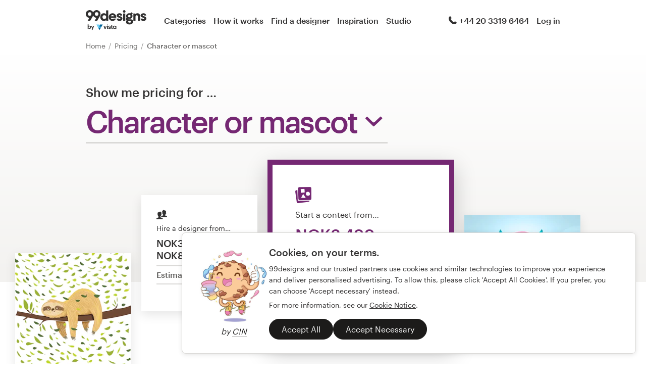

--- FILE ---
content_type: text/html; charset=utf-8
request_url: https://99designs.no/pricing/character-mascot-design
body_size: 27882
content:
<!DOCTYPE html>
<html lang="en-no">
    <head>
        <meta charset="utf-8">


<title>Character or mascot | Pricing | 99designs</title>

<meta name="description" content="See prices for Character or mascot on 99designs. Fixed cost packages or negotiate with a pro designer. Copyright &amp; ownership is all yours." />
<meta name="keywords" content="" />
<meta name="apple-mobile-web-app-title" content="99designs" />
<meta name="slack-app-id" content="A2D02016F" />
<meta property="fb:app_id" content="51230776953" />

<meta property="og:title" content="Character or mascot | Pricing | 99designs" />
<meta property="og:description" content="See prices for Character or mascot on 99designs. Fixed cost packages or negotiate with a pro designer. Copyright &amp; ownership is all yours." />
<meta property="og:url" content="https://99designs.no/pricing/character-mascot-design" />
<meta property="og:type" content="website" />
<meta property="og:site_name" content="99designs" />

<meta name="twitter:card" content="summary">
<meta name="twitter:site" content="@99designs">
<meta name="twitter:title" content="Character or mascot | Pricing | 99designs">
<meta name="twitter:description" content="See prices for Character or mascot on 99designs. Fixed cost packages or negotiate with a pro designer. Copyright &amp; ownership is all yours.">

        <link rel="alternate" hreflang="en-us" href="https://99designs.com/pricing/character-mascot-design" />
        <link rel="alternate" hreflang="es-us" href="https://es.99designs.com/pricing/character-mascot-design" />
        <link rel="alternate" hreflang="en-au" href="https://99designs.com.au/pricing/character-mascot-design" />
        <link rel="alternate" hreflang="en-ca" href="https://99designs.ca/pricing/character-mascot-design" />
        <link rel="alternate" hreflang="en-gb" href="https://99designs.co.uk/pricing/character-mascot-design" />
        <link rel="alternate" hreflang="en-ie" href="https://99designs.ie/pricing/character-mascot-design" />
        <link rel="alternate" hreflang="de-de" href="https://99designs.de/pricing/character-mascot-design" />
        <link rel="alternate" hreflang="en-de" href="https://en.99designs.de/pricing/character-mascot-design" />
        <link rel="alternate" hreflang="en-dk" href="https://99designs.dk/pricing/character-mascot-design" />
        <link rel="alternate" hreflang="fr-fr" href="https://99designs.fr/pricing/character-mascot-design" />
        <link rel="alternate" hreflang="en-fr" href="https://en.99designs.fr/pricing/character-mascot-design" />
        <link rel="alternate" hreflang="it-it" href="https://99designs.it/pricing/character-mascot-design" />
        <link rel="alternate" hreflang="en-it" href="https://en.99designs.it/pricing/character-mascot-design" />
        <link rel="alternate" hreflang="en-no" href="https://99designs.no/pricing/character-mascot-design" />
        <link rel="alternate" hreflang="nl-nl" href="https://99designs.nl/pricing/character-mascot-design" />
        <link rel="alternate" hreflang="en-nl" href="https://en.99designs.nl/pricing/character-mascot-design" />
        <link rel="alternate" hreflang="pt-br" href="https://99designs.com.br/pricing/character-mascot-design" />
        <link rel="alternate" hreflang="en-br" href="https://en.99designs.com.br/pricing/character-mascot-design" />
        <link rel="alternate" hreflang="pt-pt" href="https://99designs.pt/pricing/character-mascot-design" />
        <link rel="alternate" hreflang="en-pt" href="https://en.99designs.pt/pricing/character-mascot-design" />
        <link rel="alternate" hreflang="es-cl" href="https://99designs.cl/pricing/character-mascot-design" />
        <link rel="alternate" hreflang="en-cl" href="https://en.99designs.cl/pricing/character-mascot-design" />
        <link rel="alternate" hreflang="es-co" href="https://99designs.com.co/pricing/character-mascot-design" />
        <link rel="alternate" hreflang="en-co" href="https://en.99designs.com.co/pricing/character-mascot-design" />
        <link rel="alternate" hreflang="es-mx" href="https://99designs.com.mx/pricing/character-mascot-design" />
        <link rel="alternate" hreflang="en-mx" href="https://en.99designs.com.mx/pricing/character-mascot-design" />
        <link rel="alternate" hreflang="es-es" href="https://99designs.es/pricing/character-mascot-design" />
        <link rel="alternate" hreflang="en-es" href="https://en.99designs.es/pricing/character-mascot-design" />
        <link rel="alternate" hreflang="ja-jp" href="https://99designs.jp/pricing/character-mascot-design" />
        <link rel="alternate" hreflang="en-jp" href="https://en.99designs.jp/pricing/character-mascot-design" />
        <link rel="alternate" hreflang="de-ch" href="https://99designs.ch/pricing/character-mascot-design" />
        <link rel="alternate" hreflang="it-ch" href="https://it.99designs.ch/pricing/character-mascot-design" />
        <link rel="alternate" hreflang="fr-ch" href="https://fr.99designs.ch/pricing/character-mascot-design" />
        <link rel="alternate" hreflang="en-ch" href="https://en.99designs.ch/pricing/character-mascot-design" />
        <link rel="alternate" hreflang="en-hk" href="https://99designs.hk/pricing/character-mascot-design" />
        <link rel="alternate" hreflang="en-sg" href="https://99designs.com.sg/pricing/character-mascot-design" />
        <link rel="alternate" hreflang="nl-be" href="https://99designs.be/pricing/character-mascot-design" />
        <link rel="alternate" hreflang="fr-be" href="https://fr.99designs.be/pricing/character-mascot-design" />
        <link rel="alternate" hreflang="en-be" href="https://en.99designs.be/pricing/character-mascot-design" />
        <link rel="alternate" hreflang="de-at" href="https://99designs.at/pricing/character-mascot-design" />
        <link rel="alternate" hreflang="en-at" href="https://en.99designs.at/pricing/character-mascot-design" />


    <link rel="canonical" href="https://99designs.no/pricing/character-mascot-design" />

<link rel="mask-icon" href="/pinned-tab-icon.svg" color="#fe5f50" />
<link rel="apple-touch-icon" href="/touch-icon-iphone.png" />
<link rel="apple-touch-icon" sizes="76x76" href="/touch-icon-ipad.png" />
<link rel="apple-touch-icon" sizes="120x120" href="/touch-icon-iphone-retina.png" />
<link rel="apple-touch-icon" sizes="152x152" href="/touch-icon-ipad-retina.png" />



        <meta property="og:image" content="https://99designs.no/og-image.png" />
<meta property="og:image:alt" content="99designs logo with a blue background, surrounded by whales and narwhals">
<meta property="og:image:type" content="image/png" />
<meta property="og:image:width" content="1200" />
<meta property="og:image:height" content="630" />

<meta name="twitter:image" content="https://99designs.no/og-image.png" />
<meta name="twitter:image:alt" content="99designs logo with a blue background, surrounded by whales and narwhals" />

<link rel="image_src" href="https://99designs.no/og-image.png" />


    
    <meta name="viewport" content="width=device-width, initial-scale=1">
    <meta http-equiv="cleartype" content="on">
    <meta http-equiv="X-UA-Compatible" content="IE=edge,chrome=1">
    <meta http-equiv="X-UA-TextLayoutMetrics" content="natural" />
    <meta http-equiv="Accept-CH" content="DPR, Viewport-Width, Width">
    <meta name="format-detection" content="telephone=no">
    <meta name="apple-mobile-web-app-title" content="99designs" />
    <meta name="author" content="99designs" />

    <link rel="icon" sizes="16x16 32x32" href="/favicon.ico" />

        <link rel="preload" as="font" crossorigin="crossorigin" type="font/woff2" href="https://assets.99static.com/shared/fonts/Graphik-Medium.woff2" />
        <link rel="preload" as="font" crossorigin="crossorigin" type="font/woff2" href="https://assets.99static.com/shared/fonts/Graphik-Regular.woff2" />

    <link rel="stylesheet" media="screen" href="https://assets.99static.com/start/assets/css/layout-91e9e696.css" />

        <link rel="stylesheet" media="screen" href="https://assets.99static.com/start/assets/css/pricing-f12ff7cf.css" />


    <script>window.CDN_URL = "https://assets.99static.com/start/assets"</script>

        <script src="//d2wy8f7a9ursnm.cloudfront.net/v6/bugsnag.min.js"></script>
    <script>
        window.bugsnagClient = bugsnag("7d9134ec5729e1bb7d151c664a0591f9")
    </script>

<script>

bugsnagClient.metaData = {
    experiments: {"adminTagMessages":{"variant":"enabled","version":"1"},"braintree":{"variant":"enabled","version":"1"},"brandGuideProduct":{"variant":"disabled","version":"1"},"completedProjectPage":{"variant":"enabled","version":"1"},"contestsConciergeUpgradeTile":{"variant":"enabled","version":"1"},"cookieConsent":{"variant":"enabled","version":"1"},"enableAIPreferenceForContests":{"variant":"enabled","version":"1"},"handoverDownloadFileVistaPrintModal":{"variant":"vistaUseMyLogo","version":"1"},"hyperwallet":{"variant":"enabled","version":"1"},"hyperwalletMigration":{"variant":"enabled","version":"1"},"hyperwalletPreMigration":{"variant":"enabled","version":"1"},"localizedTax":{"variant":"enabled","version":"1"},"projectStages":{"variant":"enabled","version":"1"},"projectsDdoMicrofrontend":{"variant":"enabled","version":"1"},"ratingsOnProductDetailsPage":{"variant":"enabled","version":"1"},"taxService":{"variant":"enabled","version":"1"},"taxServiceInContests":{"variant":"enabled","version":"1"},"visualStylesApplicationSorting":{"variant":"enabled","version":"1"}},
};

bugsnagClient.beforeSend = function(payload) {
    var blacklistedErrors = [
        // http://stackoverflow.com/questions/5913978/cryptic-script-error-reported-in-javascript-in-chrome-and-firefox
        /^Script error.$/,

        // http://stackoverflow.com/questions/1087518/firefox-error-loading-script
        /^Error loading script$/,

        // Script failed to load - generally happens during deployments
        /\[object HTMLScriptElement\]/,

        // Sirefef Windows Malware
        /priamjQuery is not defined/,

        // Chrome extensions
        // https://developer.chrome.com/extensions/storage.html
        /^TypeError: Cannot read property \'local\' of undefined$/,

        // 3rd party toolbar http://toolbar.conduit.com/
        /conduitPage/,
        /EBCallBackMessageReceived/,

        // 3rd party toolbar http://www.dealply.com/
        /DealPly/,

        // The Tale of an Unfindable JS Error http://blog.errorception.com/2012/03/tale-of-unfindable-js-error.html
        /originalCreateNotification/,
        /atomicFindClose/,
        /jid1-ejhbjdxm9zr4tq/,
        /miscellaneous_bindings/,

        // Firefox
        // Extension errors https://support.mozilla.org/en-US/questions/942331
        /Error: syntax error/,

        // UC browser
        // https://github.com/bugsnag/bugsnag-js/issues/186
        /__show__deepen/,

        // IE8
        // http://support.microsoft.com/kb/2688188
        /Invalid pointer/,

        // IE10
        // Local storage permissions https://github.com/meteor/meteor/issues/1291
        /Access is denied/,

        // others
        /QuotaExceededError/,
        /Idle connections will be closed/,
    ];

    // only log the error if it doesn't match any blacklisted error
    return !blacklistedErrors.some(function(regexp) {
        return regexp.test(payload.message);
    });
}
</script>



    <script src="/accounts/accounts.js?segment_key=uGchVqH1N7u7wLNJcBCRg1oIO9Gl6Lpa"></script>


        <script src="https://assets.99static.com/start/assets/js/en-US/common/vendor-ccb6780b0a55f8e2898e.js"></script>

    <script type="text/javascript">
    var dataLayer = dataLayer || [];
    dataLayer.push({"isAdmin":false,"isDesigner":false,"isCustomer":false,"affiliateCode":null,"isStart":true,"googleAnalyticsDomain":".99designs.no","googleAnalyticsCode":"UA-3528448-26"});
</script>


    <script>
  (function(h,o,u,n,d) {
    h=h[d]=h[d]||{q:[],onReady:function(c){h.q.push(c)}}
    d=o.createElement(u);d.async=1;d.src=n
    n=o.getElementsByTagName(u)[0];n.parentNode.insertBefore(d,n)
  })(window,document,'script','https://www.datadoghq-browser-agent.com/datadog-rum-v3.js','DD_RUM')
  DD_RUM.onReady(function() {
    DD_RUM.init({
        clientToken: 'pub6018e8cb8a18333f9e53d38127373112',
        applicationId: 'c1009a05-84a7-46ed-9e3d-f5da1129952f',
        site: 'datadoghq.com',
        service:'start',
        env:'prod',
        version: '1.0.0',
        sampleRate: 3,
        trackInteractions: true,
    })
  })
</script>


    

    
</head>


    <body class="sl_notranslate">
        








<div data-promo-bar="true" data-oc-name="left right" data-globalnavui="true" data-globalnavui-userrole="logged-out" data-trackable-section="off-canvas-nav" data-oc-offset-admin-bar="true" class="oc-wrapper ">
    <div class="oc-content--main" data-oc-canvas="left right">
            <div
                data-promo-bar
                data-promo-bar-endpoint="/noticebar"
                data-hidden
                data-use-carousel-color
            ></div>
        
    <div class="app max--desktop">
      <div class="app__header">
        <header class="site-header site-header--static site-header--signed-out"
  ><div class="site-header__inner1"
    ><div class="site-header__inner2"
      ><div class="site-header__item site-header__item--left-oc-trigger"
        ><button
          class="site-header__left-oc-trigger"
          type="button"
          data-oc-trigger="left"
          aria-label="Menu"
        ></button></div
      ><div class="site-header__item site-header__item--branding"
        ><a class="site-header__site-logo" href="/" title="99designs by Vista"
          ><div
            class="site-header__site-logo__image site-header__site-logo__image--en"
            aria-label="99designs by Vista"
          ></div></a></div
      ><div class="site-header__item site-header__item--primary-navigation"
        ><div class="top-level-nav"
          ><div class="top-level-nav__item"
            ><a class="top-level-nav__item__link" href="/categories"
              >Categories</a
            ></div
          ><div class="top-level-nav__item"
            ><a class="top-level-nav__item__link" href="/how-it-works"
              >How it works</a
            ></div
          ><div class="top-level-nav__item"
            ><a class="top-level-nav__item__link" href="/designers/search"
              >Find a designer</a
            ></div
          ><div class="top-level-nav__item"
            ><a class="top-level-nav__item__link" href="/discover"
              >Inspiration</a
            ></div
          ><div class="top-level-nav__item"
            ><a class="top-level-nav__item__link" href="/pro/studio"
              >Studio</a
            ></div
          ></div
        ></div
      ><div class="site-header__item site-header__item--secondary-navigation"
        ><div class="top-level-nav"
          ><div class="top-level-nav__item"
            ><a class="top-level-nav__item__link" href="/help"
              ><span
                class="icon icon--hidden-for-special-breakpoint icon--offset-right icon--inline icon--phone-1"
              ></span
              >+44 20 3319 6464</a
            ></div
          ></div
        ></div
      ><div class="site-header__item site-header__item--account-navigation"
        ><div class="top-level-nav"
          ><div class="top-level-nav__item top-level-nav__item--first"
            ><a
              class="top-level-nav__item__link SMOKETEST_login_link"
              href="/login"
              data-globalnavui-loginlink="data-globalnavui-loginlink"
              >Log in</a
            ></div
          ></div
        ></div
      ><div class="site-header__item site-header__item--right-oc-trigger"
        ><div class="top-level-nav"
          ><div class="top-level-nav__item top-level-nav__item--first"
            ><a
              class="top-level-nav__item__link SMOKETEST_login_link"
              href="/login"
              data-globalnavui-loginlink="data-globalnavui-loginlink"
              >Log in</a
            ></div
          ></div
        ></div
      ></div
    ></div
  ></header
>

      </div>

      <div class="app__content">

        <div class="row">
          <div class="column">


            
<script type="application/ld+json">{"@context":"https://schema.org/","@type":"BreadcrumbList","itemListElement":[{"@type":"ListItem","position":1,"name":"Home","item":"https://99designs.no/"},{"@type":"ListItem","position":2,"name":"Pricing","item":"https://99designs.no/pricing"},{"@type":"ListItem","position":3,"name":"Character or mascot","item":"https://99designs.no/pricing/character-mascot-design"}]}</script>

<ul class="breadcrumbs">
        <li class="breadcrumbs__item">
                <a class="breadcrumbs__item__link" href="/">
                    Home
                </a>
        </li>
        <li class="breadcrumbs__item">
                <a class="breadcrumbs__item__link" href="/pricing">
                    Pricing
                </a>
        </li>
        <li class="breadcrumbs__item">
                <span class="breadcrumbs__item__page">
                    Character or mascot
                <span>
        </li>
</ul>

          </div>
        </div>

        
<section class="section section--collapse-top section--collapse-bottom">
    
            
<div class="hero-layout hero-layout--hero-tiles">
    
                <div class="row" style="color: #752873;">
                  <div class="column">

                    
<div class="row">
    <div class="column">
        <h1 class="heading heading--h4 heading--no-margin heading--grey800">
            Show me pricing for <span class="hidden">character or mascot design</span>&hellip;
        </h1>

        
<div class="styled-select styled-select--h0 styled-select--chameleon styled-select--underlined" data-styled-select="true">  <button class="styled-select__trigger">
      <div class="styled-select__trigger__inner">
          <span class="styled-select__trigger__label" data-styled-select-label>
              Character or mascot
          </span>
      </div>
  </button>
  <select
    class="styled-select__select"
    
    
    data-styled-select-select
>
          <option value="3d-design"
              
          >3D</option>
          <option value="album-cover-design"
              
          >Album Cover</option>
          <option value="mobile-app-design"
              
          >App design</option>
          <option value="banner-ad-design"
              
          >Banner ad</option>
          <option value="book-cover-design"
              
          >Book cover</option>
          <option value="brochure-design"
              
          >Brochure</option>
          <option value="business-card-design"
              
          >Business card</option>
          <option value="car-truck-van-wrap-design"
              
          >Car, truck or van wrap</option>
          <option value="card-invitation-design"
              
          >Card or invitation</option>
          <option value="character-mascot-design"
              selected
          >Character or mascot</option>
          <option value="clothing-apparel-design"
              
          >Clothing or apparel</option>
          <option value="cup-mug-design"
              
          >Cup or mug</option>
          <option value="email-design"
              
          >Email</option>
          <option value="facebook-cover-design"
              
          >Facebook cover</option>
          <option value="icon-button-design"
              
          >Icon or button</option>
          <option value="illustrations"
              
          >Illustration or graphics</option>
          <option value="infographic-design"
              
          >Infographic</option>
          <option value="landing-page-design"
              
          >Landing page design</option>
          <option value="logo-brand-guide"
              
          >Logo &amp; brand guide</option>
          <option value="brand-identity-pack"
              
          >Logo &amp; brand identity pack</option>
          <option value="logo-business-card-design"
              
          >Logo &amp; business card</option>
          <option value="social-media-pack"
              
          >Logo &amp; social media pack</option>
          <option value="logo-design"
              
          >Logo design</option>
          <option value="magazine-cover-design"
              
          >Magazine cover</option>
          <option value="menu-design"
              
          >Menu</option>
          <option value="merchandise-design"
              
          >Merchandise</option>
          <option value="other-art-illustration"
              
          >Other art or illustration</option>
          <option value="other-book-magazine-design"
              
          >Other book or magazine</option>
          <option value="other-business-advertising"
              
          >Other business or advertising</option>
          <option value="other-clothing-merchandise-design"
              
          >Other clothing or merchandise</option>
          <option value="other-design"
              
          >Other design</option>
          <option value="other-packaging-label-design"
              
          >Other packaging or label</option>
          <option value="other-website-app-design"
              
          >Other web or app design</option>
          <option value="podcast-cover-design"
              
          >Podcast</option>
          <option value="postcard-flyer-design"
              
          >Postcard, flyer or print</option>
          <option value="poster-design"
              
          >Poster</option>
          <option value="powerpoint-template-design"
              
          >PowerPoint template</option>
          <option value="product-label-design"
              
          >Product label</option>
          <option value="product-packaging-design"
              
          >Product packaging</option>
          <option value="signage-design"
              
          >Signage</option>
          <option value="social-media-page-design"
              
          >Social media page</option>
          <option value="stationery-design"
              
          >Stationery</option>
          <option value="sticker-design"
              
          >Sticker</option>
          <option value="t-shirt-design"
              
          >T-shirt</option>
          <option value="tattoo-design"
              
          >Tattoo</option>
          <option value="web-design"
              
          >Web page design</option>
          <option value="wordpress-theme-design"
              
          >WordPress theme design</option>
  </select>
</div>
    </div>
</div>

<div class="row">
    <div class="column">
        
<div class="hero-tiles hero-tiles--character-mascot-design">
    <div class="hero-tiles__tile">
        

<div class="product-pricing product-pricing--contests product-pricing--featured">
    <div class="product-pricing__title">
        Start a contest from…
    </div>

        <div class="product-pricing__pricing">
            NOK3,499
        </div>

    <div class="product-pricing__type">
        Fixed price packages
    </div>

        <div class="product-pricing__cta">
            <a href="/launch/character-mascot-design"
               class="link link--chameleon link--cta link--jumbo"
               data-pricing-cta
               data-pricing-cta-location="hero-contests">
                Start a contest
            </a>
        </div>
</div>

    </div>
    <div class="hero-tiles__tile">
        

<div class="product-pricing product-pricing--projects">
    <div class="product-pricing__title">
        Hire a designer from…
    </div>

        <div class="product-pricing__pricing">
            NOK3,289 - NOK8,989
        </div>

    <div class="product-pricing__type">
        Estimated price range
    </div>

</div>

    </div>
    <div class="hero-tiles__tile">
        


<figure
    class="design-figure "
    
>
    <div class="design-figure__image-container">
        <img class="design-figure__image-container__image" alt="Illustration by Soyelchino" title="Illustration by Soyelchino" src="https://99designs-start-static.imgix.net/categories/square/character-mascot-design--soyelchino.png?auto=format&amp;ch=Width%2CDPR&amp;w=230&amp;h=230" />


            <div class="design-figure__image-container__additional_content">
                
            </div>
    </div>
        <figcaption class="design-figure__attribution">
            <span class="attribution attribution--small">
                by Soyelchino
            </span>
        </figcaption>
</figure>

    </div>
    <div class="hero-tiles__tile">
        


<figure
    class="design-figure "
    
>
    <div class="design-figure__image-container">
        <img class="design-figure__image-container__image" alt="Illustration by Asael Varas" title="Illustration by Asael Varas" src="https://99designs-start-static.imgix.net/categories/square/character-mascot-design--asael-varas.png?auto=format&amp;ch=Width%2CDPR&amp;w=230&amp;h=230" />


            <div class="design-figure__image-container__additional_content">
                
            </div>
    </div>
        <figcaption class="design-figure__attribution">
            <span class="attribution attribution--small">
                by Asael Varas
            </span>
        </figcaption>
</figure>

    </div>
</div>

    </div>
</div>


                  </div>
                </div>

</div>
</section>
            
<section class="section">
        


<div data-scrollable>
    <div data-scrollable-inner>
        <table class="table table--full-width table--products" cellpadding="0" cellspacing="0">
            <thead>
                <tr>
                    <th></th>
                    <th>
                        <div class="table-cell table-cell--left-aligned table-cell--space-right">
                            
    <div class="heading heading--h4 heading--quarter-margin heading--grey800">Why hire a designer?</div>


                            
    <p class="paragraph paragraph--root paragraph--no-margin">Find a designer you’ll love so you can collaborate together closely on your brief.</p>

                        </div>
                    </th>
                    <th>
                        <div class="table-cell table-cell--left-aligned table-cell--space-left">
                            
    <div class="heading heading--h4 heading--quarter-margin heading--berlin-thing">Why start a contest?</div>


                            
    <p class="paragraph paragraph--root paragraph--no-margin">Open your brief to our entire design community. Designers submit their ideas and you pick your favorite design.</p>

                        </div>
                    </th>
                </tr>
                <tr>
                    <th></th>
                    <th>
                        <div class="table-cell table-cell--grey100 table-cell--space-right">
                            
    <div class="heading heading--h5 heading--quarter-margin">from NOK3,289 - NOK8,989</div>


                            <a href="#projects"
                               data-scrollto="#projects"
                               class="link link--default link--grey800"
                               data-pricing-cta
                               data-pricing-cta-location="comparison-table">
                                See more details
                            </a>
                        </div>
                    </th>
                    <th>
                        <div class="table-cell table-cell--berlin-thing table-cell--space-left">
                            <div>
                                
    <div class="heading heading--h5 heading--quarter-margin">from NOK3,499</div>

                                <a href="#contests"
                                   data-scrollto="#contests"
                                   class="link link--default link--white"
                                   data-pricing-cta
                                   data-pricing-cta-location="comparison-table">
                                    See all packages
                                </a>
                            </div>
                        </div>
                    </th>
                </tr>
            </thead>

            <tbody>
                    <tr>
                        <td>
                            <div class="table-cell table-cell--left-aligned table-cell--no-horizontal-padding">
                                Explore creative concepts from multiple designers
                            </div>
                        </td>
                        <td>
                            <div class="table-cell table-cell--grey100 table-cell--space-right">
                                <div class="table-cell__small-only">
                                    Explore creative concepts from multiple designers
                                </div>
                                
<span class="icon icon--large icon--minus-2 icon--semi-transparent"></span>

                            </div>
                        </td>
                        <td>
                            <div class="table-cell table-cell--berlin-thing table-cell--space-left">
                                <div class="table-cell__small-only">
                                    Explore creative concepts from multiple designers
                                </div>
                                
<span class="icon icon--large icon--tick-1"></span>

                            </div>
                        </td>
                    </tr>
                    <tr>
                        <td>
                            <div class="table-cell table-cell--left-aligned table-cell--no-horizontal-padding">
                                Fixed price packages with set timelines
                            </div>
                        </td>
                        <td>
                            <div class="table-cell table-cell--grey100 table-cell--space-right">
                                <div class="table-cell__small-only">
                                    Fixed price packages with set timelines
                                </div>
                                
<span class="icon icon--large icon--minus-2 icon--semi-transparent"></span>

                            </div>
                        </td>
                        <td>
                            <div class="table-cell table-cell--berlin-thing table-cell--space-left">
                                <div class="table-cell__small-only">
                                    Fixed price packages with set timelines
                                </div>
                                
<span class="icon icon--large icon--tick-1"></span>

                            </div>
                        </td>
                    </tr>
                    <tr>
                        <td>
                            <div class="table-cell table-cell--left-aligned table-cell--no-horizontal-padding">
                                Copyright and ownership is all yours
                            </div>
                        </td>
                        <td>
                            <div class="table-cell table-cell--grey100 table-cell--space-right">
                                <div class="table-cell__small-only">
                                    Copyright and ownership is all yours
                                </div>
                                
<span class="icon icon--large icon--tick-1"></span>

                            </div>
                        </td>
                        <td>
                            <div class="table-cell table-cell--berlin-thing table-cell--space-left">
                                <div class="table-cell__small-only">
                                    Copyright and ownership is all yours
                                </div>
                                
<span class="icon icon--large icon--tick-1"></span>

                            </div>
                        </td>
                    </tr>
                    <tr>
                        <td>
                            <div class="table-cell table-cell--left-aligned table-cell--no-horizontal-padding">
                                All designers vetted for quality
                            </div>
                        </td>
                        <td>
                            <div class="table-cell table-cell--grey100 table-cell--space-right">
                                <div class="table-cell__small-only">
                                    All designers vetted for quality
                                </div>
                                
<span class="icon icon--large icon--tick-1"></span>

                            </div>
                        </td>
                        <td>
                            <div class="table-cell table-cell--berlin-thing table-cell--space-left">
                                <div class="table-cell__small-only">
                                    All designers vetted for quality
                                </div>
                                
<span class="icon icon--large icon--tick-1"></span>

                            </div>
                        </td>
                    </tr>
                    <tr>
                        <td>
                            <div class="table-cell table-cell--left-aligned table-cell--no-horizontal-padding">
                                Production ready files for print and digital
                            </div>
                        </td>
                        <td>
                            <div class="table-cell table-cell--grey100 table-cell--space-right">
                                <div class="table-cell__small-only">
                                    Production ready files for print and digital
                                </div>
                                
<span class="icon icon--large icon--tick-1"></span>

                            </div>
                        </td>
                        <td>
                            <div class="table-cell table-cell--berlin-thing table-cell--space-left">
                                <div class="table-cell__small-only">
                                    Production ready files for print and digital
                                </div>
                                
<span class="icon icon--large icon--tick-1"></span>

                            </div>
                        </td>
                    </tr>
            </tbody>
            <tfoot>
                <tr>
                    <td></td>
                    <td>
                        <div class="table-cell">
                            


    <a data-pricing-cta="" data-pricing-cta-location="comparison-table" class="button button--jumbo button--marketing-secondary button--grey800 button--responsive" href="/projects/create?category=character-mascot-design">
            <span class="button__inner">
        <span class="button__label">
            Start a project        </span>
    </span>

</a>
                        </div>
                    </td>
                    <td>
                        <div class="table-cell">
                            


    <a data-pricing-cta="" data-pricing-cta-location="comparison-table" class="button button--jumbo button--primary button--berlin-thing button--responsive" href="/launch/character-mascot-design">
            <span class="button__inner">
        <span class="button__label">
            Start a contest        </span>
    </span>

</a>
                        </div>
                    </td>
                </tr>
            </tfoot>
        </table>
    </div>
</div>


</section>
            
<div class="row">
    <div class="column">
        <div class="section-divider"></div>
    </div>
</div>

            
<section id="contests" class="section">
        <div style="color: #752873">
      <div class="row">
    <div class="column">

        
    <h2 class="heading heading--h2 heading--with-divider heading--h2-capped">Fixed pricing with contest packages</h2>




        
    <p class="paragraph paragraph--narrow paragraph--root paragraph--offset">Receive lots of creative concepts from multiple designers worldwide. You can read more about <a href="/how-it-works" class="link link--default">how it works</a>. We have 4 fixed packages to suit your budget. Prices exclude Sales Tax.</p>

    </div>
</div>


    <div class="paragraph">
<div data-scrollable>
    <div data-scrollable-inner>
        <table class="table table--full-width table--packages" cellpadding="0" cellspacing="0">
            <thead>
                <tr>
                    <th></th>
                        <th>
                            <div class="table-cell">
                                <div class="bordered-box bordered-box--bronze bordered-box--with-shadow-medium bordered-box--square-small bordered-box--centered bordered-box--in-text-flow bordered-box--responsive">
                                    
    <div class="heading heading--h5 heading--no-margin heading--grey800">Bronze</div>

                                </div>

                                
    <div class="heading heading--h5 heading--no-margin heading--grey800">NOK3,499</div>

                            </div>
                        </th>
                        <th>
                            <div class="table-cell">
                                <div class="bordered-box bordered-box--silver bordered-box--with-shadow-medium bordered-box--square-small bordered-box--centered bordered-box--in-text-flow bordered-box--responsive">
                                    
    <div class="heading heading--h5 heading--no-margin heading--grey800">Silver</div>

                                </div>

                                
    <div class="heading heading--h5 heading--no-margin heading--grey800">NOK5,499</div>

                            </div>
                        </th>
                        <th>
                            <div class="table-cell">
                                <div class="bordered-box bordered-box--gold bordered-box--with-shadow-medium bordered-box--square-small bordered-box--centered bordered-box--in-text-flow bordered-box--responsive">
                                    
    <div class="heading heading--h5 heading--no-margin heading--grey800">Gold</div>

                                </div>

                                
    <div class="heading heading--h5 heading--no-margin heading--grey800">NOK8,999</div>

                            </div>
                        </th>
                        <th>
                            <div class="table-cell">
                                <div class="bordered-box bordered-box--platinum bordered-box--with-shadow-medium bordered-box--square-small bordered-box--centered bordered-box--in-text-flow bordered-box--responsive">
                                    
    <div class="heading heading--h5 heading--no-margin heading--grey800">Platinum</div>

                                </div>

                                
    <div class="heading heading--h5 heading--no-margin heading--grey800">NOK13,999</div>

                            </div>
                        </th>
                </tr>
            </thead>

            <tbody>

                    <tr>
                        <td colspan="5">
                            <div class="table-cell">
                                Design concepts (approx.)
                            </div>
                        </td>
                    </tr>
                    <tr>
                        <td>
                            <div class="table-cell table-cell--left-aligned">
                                Design concepts (approx.)
                            </div>
                        </td>
                            <td>
                                <div class="table-cell">
                                        30
                                </div>
                            </td>
                            <td>
                                <div class="table-cell">
                                        40
                                </div>
                            </td>
                            <td>
                                <div class="table-cell">
                                        50
                                </div>
                            </td>
                            <td>
                                <div class="table-cell">
                                        40
                                </div>
                            </td>
                    </tr>
                    <tr>
                        <td colspan="5">
                            <div class="table-cell">
                                100% money-back guarantee
                            </div>
                        </td>
                    </tr>
                    <tr>
                        <td>
                            <div class="table-cell table-cell--left-aligned">
                                100% money-back guarantee
                            </div>
                        </td>
                            <td>
                                <div class="table-cell">
                                        
<span class="icon icon--large icon--root icon--tick-1"></span>

                                </div>
                            </td>
                            <td>
                                <div class="table-cell">
                                        
<span class="icon icon--large icon--root icon--tick-1"></span>

                                </div>
                            </td>
                            <td>
                                <div class="table-cell">
                                        
<span class="icon icon--large icon--root icon--tick-1"></span>

                                </div>
                            </td>
                            <td>
                                <div class="table-cell">
                                        
<span class="icon icon--large icon--root icon--tick-1"></span>

                                </div>
                            </td>
                    </tr>
                    <tr>
                        <td colspan="5">
                            <div class="table-cell">
                                Full copyright ownership
                            </div>
                        </td>
                    </tr>
                    <tr>
                        <td>
                            <div class="table-cell table-cell--left-aligned">
                                Full copyright ownership
                            </div>
                        </td>
                            <td>
                                <div class="table-cell">
                                        
<span class="icon icon--large icon--root icon--tick-1"></span>

                                </div>
                            </td>
                            <td>
                                <div class="table-cell">
                                        
<span class="icon icon--large icon--root icon--tick-1"></span>

                                </div>
                            </td>
                            <td>
                                <div class="table-cell">
                                        
<span class="icon icon--large icon--root icon--tick-1"></span>

                                </div>
                            </td>
                            <td>
                                <div class="table-cell">
                                        
<span class="icon icon--large icon--root icon--tick-1"></span>

                                </div>
                            </td>
                    </tr>
                    <tr>
                        <td colspan="5">
                            <div class="table-cell">
                                Mid &amp; Top Level designers only
                            </div>
                        </td>
                    </tr>
                    <tr>
                        <td>
                            <div class="table-cell table-cell--left-aligned">
                                Mid &amp; Top Level designers only
                            </div>
                        </td>
                            <td>
                                <div class="table-cell">
                                        
<span class="icon icon--large icon--root icon--minus-2 icon--semi-transparent"></span>

                                </div>
                            </td>
                            <td>
                                <div class="table-cell">
                                        
<span class="icon icon--large icon--root icon--minus-2 icon--semi-transparent"></span>

                                </div>
                            </td>
                            <td>
                                <div class="table-cell">
                                        
<span class="icon icon--large icon--root icon--tick-1"></span>

                                </div>
                            </td>
                            <td>
                                <div class="table-cell">
                                        
<span class="icon icon--large icon--root icon--minus-2 icon--semi-transparent"></span>

                                </div>
                            </td>
                    </tr>
                    <tr>
                        <td colspan="5">
                            <div class="table-cell">
                                Top Level designers only
                            </div>
                        </td>
                    </tr>
                    <tr>
                        <td>
                            <div class="table-cell table-cell--left-aligned">
                                Top Level designers only
                            </div>
                        </td>
                            <td>
                                <div class="table-cell">
                                        
<span class="icon icon--large icon--root icon--minus-2 icon--semi-transparent"></span>

                                </div>
                            </td>
                            <td>
                                <div class="table-cell">
                                        
<span class="icon icon--large icon--root icon--minus-2 icon--semi-transparent"></span>

                                </div>
                            </td>
                            <td>
                                <div class="table-cell">
                                        
<span class="icon icon--large icon--root icon--minus-2 icon--semi-transparent"></span>

                                </div>
                            </td>
                            <td>
                                <div class="table-cell">
                                        
<span class="icon icon--large icon--root icon--tick-1"></span>

                                </div>
                            </td>
                    </tr>
                    <tr>
                        <td colspan="5">
                            <div class="table-cell">
                                Dedicated manager
                            </div>
                        </td>
                    </tr>
                    <tr>
                        <td>
                            <div class="table-cell table-cell--left-aligned">
                                Dedicated manager
                            </div>
                        </td>
                            <td>
                                <div class="table-cell">
                                        
<span class="icon icon--large icon--root icon--minus-2 icon--semi-transparent"></span>

                                </div>
                            </td>
                            <td>
                                <div class="table-cell">
                                        
<span class="icon icon--large icon--root icon--minus-2 icon--semi-transparent"></span>

                                </div>
                            </td>
                            <td>
                                <div class="table-cell">
                                        
<span class="icon icon--large icon--root icon--minus-2 icon--semi-transparent"></span>

                                </div>
                            </td>
                            <td>
                                <div class="table-cell">
                                        
<span class="icon icon--large icon--root icon--tick-1"></span>

                                </div>
                            </td>
                    </tr>
                    <tr>
                        <td colspan="5">
                            <div class="table-cell">
                                Prioritized support
                            </div>
                        </td>
                    </tr>
                    <tr>
                        <td>
                            <div class="table-cell table-cell--left-aligned">
                                Prioritized support
                            </div>
                        </td>
                            <td>
                                <div class="table-cell">
                                        
<span class="icon icon--large icon--root icon--minus-2 icon--semi-transparent"></span>

                                </div>
                            </td>
                            <td>
                                <div class="table-cell">
                                        
<span class="icon icon--large icon--root icon--minus-2 icon--semi-transparent"></span>

                                </div>
                            </td>
                            <td>
                                <div class="table-cell">
                                        
<span class="icon icon--large icon--root icon--minus-2 icon--semi-transparent"></span>

                                </div>
                            </td>
                            <td>
                                <div class="table-cell">
                                        
<span class="icon icon--large icon--root icon--tick-1"></span>

                                </div>
                            </td>
                    </tr>
            </tbody>
        </table>
    </div>
</div>
</div>


<div class="row">
    <div class="column">

        <div class="centered-text">
            <div class="cta-pair cta-pair--no-margin">
                <div class="cta-pair__button">
                    


    <a data-pricing-cta="" data-pricing-cta-location="contests-pricing-module" class="button button--jumbo button--primary button--berlin-thing button--responsive" href="/launch/character-mascot-design">
            <span class="button__inner">
        <span class="button__label">
            Start a contest        </span>
    </span>

</a>
                </div>
                <div class="cta-pair__link">
                    <a href="/character-mascot-design"
                       class="link link--chameleon link--cta link--jumbo"
                       data-pricing-cta
                       data-pricing-cta-location="contests-pricing-module">
                        More about character or mascot design
                    </a>
                </div>
            </div>
        </div>

    </div>
</div>

    </div>

</section>
            
<div class="row">
    <div class="column">
        <div class="section-divider"></div>
    </div>
</div>

            
<section id="projects" class="section">
        <div style="color: ">
      <div class="row">
    <div class="column">
        <div class="two-column two-column--no-margin">
            <div class="two-column__image">

                <div class="set-card-showcase set-card-showcase--three-in-line">
                    <div class="set-card-showcase__item">
                        
<div class="set-card set-card--no-hover set-card--medium">
    <div class="set-card__user">
        <div class="user user--medium">
            <div class="user__avatar">
                <a class="avatar avatar--large" href="/profiles/469669">
                    <img class="avatar__image" src="/avatars/users/469669/96" />
                </a>
            </div>
            <div class="user__display-name">
                <div class="display-name">
                    <a class="link" href="/profiles/469669">
                        hery_krist
                    </a>
                </div>

                    <span class="pill pill--platinum">
                        Top Level
                    </span>

                    <div>
                        5 <div class="star-rating star-rating--small star-rating--grey800">

        <span class="star-rating__star">
            <span
                style="width: 100%;"
                class="star-rating__star__icon"
            ></span>
        </span>

        <span class="star-rating__star">
            <span
                style="width: 100%;"
                class="star-rating__star__icon"
            ></span>
        </span>

        <span class="star-rating__star">
            <span
                style="width: 100%;"
                class="star-rating__star__icon"
            ></span>
        </span>

        <span class="star-rating__star">
            <span
                style="width: 100%;"
                class="star-rating__star__icon"
            ></span>
        </span>

        <span class="star-rating__star">
            <span
                style="width: 100%;"
                class="star-rating__star__icon"
            ></span>
        </span>
</div>

                    </div>

            </div>
        </div>
    </div>

        <div class="set-card__canvas">
            <div class="set-card__canvas__inner">
                


<figure
    class="design-figure "
    
>
    <div class="design-figure__image-container">
        <img class="design-figure__image-container__image" alt="Illustration by hery_krist" src="https://99designs-start-assets.imgix.net/images/pricing/herykrist-a52a665ac9.png?auto=format&amp;ch=Width%2CDPR&amp;w=349&amp;h=349" />


            <div class="design-figure__image-container__additional_content">
                
            </div>
    </div>
</figure>

            </div>
        </div>
</div>

                    </div>
                    <div class="set-card-showcase__item">
                        
<div class="set-card set-card--no-hover set-card--medium">
    <div class="set-card__user">
        <div class="user user--medium">
            <div class="user__avatar">
                <a class="avatar avatar--large" href="/profiles/812984">
                    <img class="avatar__image" src="/avatars/users/812984/96" />
                </a>
            </div>
            <div class="user__display-name">
                <div class="display-name">
                    <a class="link" href="/profiles/812984">
                        Ritesh.lal
                    </a>
                </div>

                    <span class="pill pill--platinum">
                        Top Level
                    </span>

                    <div>
                        5 <div class="star-rating star-rating--small star-rating--grey800">

        <span class="star-rating__star">
            <span
                style="width: 100%;"
                class="star-rating__star__icon"
            ></span>
        </span>

        <span class="star-rating__star">
            <span
                style="width: 100%;"
                class="star-rating__star__icon"
            ></span>
        </span>

        <span class="star-rating__star">
            <span
                style="width: 100%;"
                class="star-rating__star__icon"
            ></span>
        </span>

        <span class="star-rating__star">
            <span
                style="width: 100%;"
                class="star-rating__star__icon"
            ></span>
        </span>

        <span class="star-rating__star">
            <span
                style="width: 100%;"
                class="star-rating__star__icon"
            ></span>
        </span>
</div>

                    </div>

            </div>
        </div>
    </div>

        <div class="set-card__canvas">
            <div class="set-card__canvas__inner">
                


<figure
    class="design-figure "
    
>
    <div class="design-figure__image-container">
        <img class="design-figure__image-container__image" alt="Illustration by Ritesh.lal" src="https://99designs-start-assets.imgix.net/images/pricing/redhatmac-5e59fbfc98.png?auto=format&amp;ch=Width%2CDPR&amp;w=349&amp;h=349" />


            <div class="design-figure__image-container__additional_content">
                
            </div>
    </div>
</figure>

            </div>
        </div>
</div>

                    </div>
                    <div class="set-card-showcase__item">
                        
<div class="set-card set-card--no-hover set-card--medium">
    <div class="set-card__user">
        <div class="user user--medium">
            <div class="user__avatar">
                <a class="avatar avatar--large" href="/profiles/2010430">
                    <img class="avatar__image" src="/avatars/users/2010430/96" />
                </a>
            </div>
            <div class="user__display-name">
                <div class="display-name">
                    <a class="link" href="/profiles/2010430">
                        semnitz
                    </a>
                </div>

                    <span class="pill pill--platinum">
                        Top Level
                    </span>

                    <div>
                        5 <div class="star-rating star-rating--small star-rating--grey800">

        <span class="star-rating__star">
            <span
                style="width: 100%;"
                class="star-rating__star__icon"
            ></span>
        </span>

        <span class="star-rating__star">
            <span
                style="width: 100%;"
                class="star-rating__star__icon"
            ></span>
        </span>

        <span class="star-rating__star">
            <span
                style="width: 100%;"
                class="star-rating__star__icon"
            ></span>
        </span>

        <span class="star-rating__star">
            <span
                style="width: 100%;"
                class="star-rating__star__icon"
            ></span>
        </span>

        <span class="star-rating__star">
            <span
                style="width: 100%;"
                class="star-rating__star__icon"
            ></span>
        </span>
</div>

                    </div>

            </div>
        </div>
    </div>

        <div class="set-card__canvas">
            <div class="set-card__canvas__inner">
                


<figure
    class="design-figure "
    
>
    <div class="design-figure__image-container">
        <img class="design-figure__image-container__image" alt="Illustration by semnitz" src="https://99designs-start-assets.imgix.net/images/pricing/semnitz-518ba747fc.png?auto=format&amp;ch=Width%2CDPR&amp;w=349&amp;h=349" />


            <div class="design-figure__image-container__additional_content">
                
            </div>
    </div>
</figure>

            </div>
        </div>
</div>

                    </div>
                </div>

            </div>
            <div class="two-column__item">

                
    <h2 class="heading heading--h2 heading--with-divider heading--h2-capped">Find designers, get quotes</h2>


                
    <p class="paragraph paragraph--narrow paragraph--root paragraph--offset">Request multiple quotes and negotiate the final price with your preferred designer. Read more about <a href="/how-it-works" class="link link--default">how it works</a>.</p>



                
    <div class="paragraph paragraph--bordered">                    <div class="row">
                        <div class="column large-6 normal-6 medium-12 small-12">
                            
    <span class="paragraph paragraph--no-margin paragraph--root">Estimated price range&hellip;</span>

                        </div>
                        <div class="column large-6 normal-6 medium-12 small-12">
                            
    <div class="paragraph paragraph--no-margin">
    <span class="heading heading--h5">NOK3,289 - NOK8,989</span>
</div>

                        </div>
                    </div>
</div>


                
    <div class="paragraph paragraph--root">
    <ul class="list list--vert-thin-checklist list--double-offset">
        
                <li class="list-item-semantic list-item-semantic--success-chameleon">Personalised design</li>
                <li class="list-item-semantic list-item-semantic--success-chameleon">Full copyright ownership</li>
                <li class="list-item-semantic list-item-semantic--success-chameleon">Source files for digital or print</li>
</ul></div>


                <div class="cta-pair cta-pair--stacked cta-pair--no-margin">
                    <div class="cta-pair__button">

                        


    <a data-pricing-cta="" data-pricing-cta-location="projects-module" class="button button--jumbo button--marketing-secondary button--grey800 button--responsive" href="/projects/create?category=character-mascot-design">
            <span class="button__inner">
        <span class="button__label">
            Start a project        </span>
    </span>

</a>

                    </div>

                    <div class="cta-pair__link">
                        <a href="/character-mascot-design"
                           class="link link--cta link--jumbo link--chameleon"
                           data-pricing-cta
                           data-pricing-cta-location="projects-module">
                            More about character or mascot design
                        </a>
                    </div>
                </div>

            </div>
        </div>
    </div>
</div>

    </div>

</section>


        
<div class="row">
    <div class="column">
        <div class="section-divider"></div>
    </div>
</div>


        
<section class="section">
    
            <div class="two-column two-column--center two-column--no-margin">
    <div class="two-column__image">
        


<figure
    class="design-figure design-figure--pro-agency"
    
>
    <div class="design-figure__image-container">
        <img class="design-figure__image-container__image" alt="Illustration by goopanic" title="Illustration by goopanic" src="https://99designs-start-assets.imgix.net/images/home/pricing/pro_agency-44ab3c55b3.png?auto=format&amp;ch=Width%2CDPR&amp;w=713&amp;h=574" />


            <div class="design-figure__image-container__additional_content">
                
            </div>
    </div>
        <figcaption class="design-figure__attribution">
            <span class="attribution attribution--small">
                by goopanic
            </span>
        </figcaption>
</figure>

    </div>
    <div class="two-column__item" style="color: #d43543;">
        <h2 class="heading heading--h2 heading--with-divider">
            Work for an agency?
        </h2>
        <p class="paragraph paragraph--root paragraph--offset">
            99designs Pro gives you access to exclusive on-boarding, designer recruiting and custom privacy tools.
        </p>
        <div class="paragraph paragraph--offset">
            <a href="/pro" class="link link--cta link--chameleon link--jumbo">Contact us for a quote</a>
        </div>
    </div>
</div>


</section>
        
<div class="row">
    <div class="column">
        <div class="section-divider"></div>
    </div>
</div>


        
<section class="section">
    
            
<div class="row" id=>
    <div class="column">
        <div
            class="marketing-support
            marketing-support--joe
            marketing-support--reverse"
            style=""
        >
            <div class="marketing-support__figure marketing-support__figure--joe">
                <div class="marketing-support__figure__inner">
                        <img class="marketing-support__figure__image lazyload" data-srcset="https://99designs-start-assets.imgix.net/images/common/support/joe-84496f0124.png?auto=format&amp;ch=Width%2CDPR&amp;w=140&amp;h=220 140w, https://99designs-start-assets.imgix.net/images/common/support/joe-84496f0124.png?auto=format&amp;ch=Width%2CDPR&amp;w=281&amp;h=440 281w, https://99designs-start-assets.imgix.net/images/common/support/joe-84496f0124.png?auto=format&amp;ch=Width%2CDPR&amp;w=562&amp;h=880 562w," data-src="https://99designs-start-assets.imgix.net/images/common/support/joe-84496f0124.png?auto=format&amp;ch=Width%2CDPR" data-sizes="auto" src="[data-uri]" />
                </div>
            </div>
            <div class="marketing-support__content">
                <h2 class="heading heading--h2 heading--h2-capped heading--with-divider">
                    More questions?
                </h2>
                <p class="paragraph paragraph--offset paragraph--root paragraph--narrow-until-small">
                    We're here to help. Check out our <a href="/help" class="link link--default">FAQs</a>, <a href="https://support.99designs.com/hc/en/requests/new" class="link link--default">send us an email</a>, or give us a call.
                </p>
                <ul class="paragraph--offset list list--stacked list--unstyled">
                    <li class="list__item">
                        

    <span class="phone">
            
<span class="icon icon--phone-1 icon--offset-right"></span>

    +44 20 3319 6464

    </span>
    <a
        href="tel:+44 20 3319 6464"
        class="phone phone--mobile"
    >
            
<span class="icon icon--phone-1 icon--offset-right"></span>

    +44 20 3319 6464

    </a>

                    </li>
                    <li class="list__item">
                        <a href="/design-consultation" class="link link--cta link--jumbo link--chameleon" data-design-consultation-link>
                            
<span class="icon icon--consultation-1 icon--offset-right"></span>

                            Free design consultation
                        </a>
                    </li>
                </ul>
            </div>
        </div>
    </div>
</div>


</section>
        
<section class="section section--dark section--responsive-hidden">
    
            
<div class="row">
    <div class="column">

        <h5 class="heading heading--h5">All categories</h5>

        <div class="link-garden link-garden--of-four">
            <div class="link-garden__column">
                <ul class="link-garden__list">

                        <li class="link-garden__list__item">
                            <a class="link-garden__list__item__link" href="/pricing/3d-design">
                                3D
                            </a>
                        </li>
                        <li class="link-garden__list__item">
                            <a class="link-garden__list__item__link" href="/pricing/album-cover-design">
                                Album Cover
                            </a>
                        </li>
                        <li class="link-garden__list__item">
                            <a class="link-garden__list__item__link" href="/pricing/mobile-app-design">
                                App design
                            </a>
                        </li>
                        <li class="link-garden__list__item">
                            <a class="link-garden__list__item__link" href="/pricing/banner-ad-design">
                                Banner ad
                            </a>
                        </li>
                        <li class="link-garden__list__item">
                            <a class="link-garden__list__item__link" href="/pricing/book-cover-design">
                                Book cover
                            </a>
                        </li>
                        <li class="link-garden__list__item">
                            <a class="link-garden__list__item__link" href="/pricing/brochure-design">
                                Brochure
                            </a>
                        </li>
                        <li class="link-garden__list__item">
                            <a class="link-garden__list__item__link" href="/pricing/business-card-design">
                                Business card
                            </a>
                        </li>
                        <li class="link-garden__list__item">
                            <a class="link-garden__list__item__link" href="/pricing/car-truck-van-wrap-design">
                                Car, truck or van wrap
                            </a>
                        </li>
                        <li class="link-garden__list__item">
                            <a class="link-garden__list__item__link" href="/pricing/card-invitation-design">
                                Card or invitation
                            </a>
                        </li>
                        <li class="link-garden__list__item">
                            <a class="link-garden__list__item__link" href="/pricing/character-mascot-design">
                                Character or mascot
                            </a>
                        </li>
                        <li class="link-garden__list__item">
                            <a class="link-garden__list__item__link" href="/pricing/clothing-apparel-design">
                                Clothing or apparel
                            </a>
                        </li>
                        <li class="link-garden__list__item">
                            <a class="link-garden__list__item__link" href="/pricing/cup-mug-design">
                                Cup or mug
                            </a>
                        </li>
                                </ul>
                            </div>
                            <div class="link-garden__column">
                                <ul class="link-garden__list">
                        <li class="link-garden__list__item">
                            <a class="link-garden__list__item__link" href="/pricing/email-design">
                                Email
                            </a>
                        </li>
                        <li class="link-garden__list__item">
                            <a class="link-garden__list__item__link" href="/pricing/facebook-cover-design">
                                Facebook cover
                            </a>
                        </li>
                        <li class="link-garden__list__item">
                            <a class="link-garden__list__item__link" href="/pricing/icon-button-design">
                                Icon or button
                            </a>
                        </li>
                        <li class="link-garden__list__item">
                            <a class="link-garden__list__item__link" href="/pricing/illustrations">
                                Illustration or graphics
                            </a>
                        </li>
                        <li class="link-garden__list__item">
                            <a class="link-garden__list__item__link" href="/pricing/infographic-design">
                                Infographic
                            </a>
                        </li>
                        <li class="link-garden__list__item">
                            <a class="link-garden__list__item__link" href="/pricing/landing-page-design">
                                Landing page design
                            </a>
                        </li>
                        <li class="link-garden__list__item">
                            <a class="link-garden__list__item__link" href="/pricing/logo-brand-guide">
                                Logo &amp; brand guide
                            </a>
                        </li>
                        <li class="link-garden__list__item">
                            <a class="link-garden__list__item__link" href="/pricing/brand-identity-pack">
                                Logo &amp; brand identity pack
                            </a>
                        </li>
                        <li class="link-garden__list__item">
                            <a class="link-garden__list__item__link" href="/pricing/logo-business-card-design">
                                Logo &amp; business card
                            </a>
                        </li>
                        <li class="link-garden__list__item">
                            <a class="link-garden__list__item__link" href="/pricing/social-media-pack">
                                Logo &amp; social media pack
                            </a>
                        </li>
                        <li class="link-garden__list__item">
                            <a class="link-garden__list__item__link" href="/pricing/logo-design">
                                Logo design
                            </a>
                        </li>
                        <li class="link-garden__list__item">
                            <a class="link-garden__list__item__link" href="/pricing/magazine-cover-design">
                                Magazine cover
                            </a>
                        </li>
                                </ul>
                            </div>
                            <div class="link-garden__column">
                                <ul class="link-garden__list">
                        <li class="link-garden__list__item">
                            <a class="link-garden__list__item__link" href="/pricing/menu-design">
                                Menu
                            </a>
                        </li>
                        <li class="link-garden__list__item">
                            <a class="link-garden__list__item__link" href="/pricing/merchandise-design">
                                Merchandise
                            </a>
                        </li>
                        <li class="link-garden__list__item">
                            <a class="link-garden__list__item__link" href="/pricing/other-art-illustration">
                                Other art or illustration
                            </a>
                        </li>
                        <li class="link-garden__list__item">
                            <a class="link-garden__list__item__link" href="/pricing/other-book-magazine-design">
                                Other book or magazine
                            </a>
                        </li>
                        <li class="link-garden__list__item">
                            <a class="link-garden__list__item__link" href="/pricing/other-business-advertising">
                                Other business or advertising
                            </a>
                        </li>
                        <li class="link-garden__list__item">
                            <a class="link-garden__list__item__link" href="/pricing/other-clothing-merchandise-design">
                                Other clothing or merchandise
                            </a>
                        </li>
                        <li class="link-garden__list__item">
                            <a class="link-garden__list__item__link" href="/pricing/other-design">
                                Other design
                            </a>
                        </li>
                        <li class="link-garden__list__item">
                            <a class="link-garden__list__item__link" href="/pricing/other-packaging-label-design">
                                Other packaging or label
                            </a>
                        </li>
                        <li class="link-garden__list__item">
                            <a class="link-garden__list__item__link" href="/pricing/other-website-app-design">
                                Other web or app design
                            </a>
                        </li>
                        <li class="link-garden__list__item">
                            <a class="link-garden__list__item__link" href="/pricing/podcast-cover-design">
                                Podcast
                            </a>
                        </li>
                        <li class="link-garden__list__item">
                            <a class="link-garden__list__item__link" href="/pricing/postcard-flyer-design">
                                Postcard, flyer or print
                            </a>
                        </li>
                        <li class="link-garden__list__item">
                            <a class="link-garden__list__item__link" href="/pricing/poster-design">
                                Poster
                            </a>
                        </li>
                                </ul>
                            </div>
                            <div class="link-garden__column">
                                <ul class="link-garden__list">
                        <li class="link-garden__list__item">
                            <a class="link-garden__list__item__link" href="/pricing/powerpoint-template-design">
                                PowerPoint template
                            </a>
                        </li>
                        <li class="link-garden__list__item">
                            <a class="link-garden__list__item__link" href="/pricing/product-label-design">
                                Product label
                            </a>
                        </li>
                        <li class="link-garden__list__item">
                            <a class="link-garden__list__item__link" href="/pricing/product-packaging-design">
                                Product packaging
                            </a>
                        </li>
                        <li class="link-garden__list__item">
                            <a class="link-garden__list__item__link" href="/pricing/signage-design">
                                Signage
                            </a>
                        </li>
                        <li class="link-garden__list__item">
                            <a class="link-garden__list__item__link" href="/pricing/social-media-page-design">
                                Social media page
                            </a>
                        </li>
                        <li class="link-garden__list__item">
                            <a class="link-garden__list__item__link" href="/pricing/stationery-design">
                                Stationery
                            </a>
                        </li>
                        <li class="link-garden__list__item">
                            <a class="link-garden__list__item__link" href="/pricing/sticker-design">
                                Sticker
                            </a>
                        </li>
                        <li class="link-garden__list__item">
                            <a class="link-garden__list__item__link" href="/pricing/t-shirt-design">
                                T-shirt
                            </a>
                        </li>
                        <li class="link-garden__list__item">
                            <a class="link-garden__list__item__link" href="/pricing/tattoo-design">
                                Tattoo
                            </a>
                        </li>
                        <li class="link-garden__list__item">
                            <a class="link-garden__list__item__link" href="/pricing/web-design">
                                Web page design
                            </a>
                        </li>
                        <li class="link-garden__list__item">
                            <a class="link-garden__list__item__link" href="/pricing/wordpress-theme-design">
                                WordPress theme design
                            </a>
                        </li>

                </ul>
            </div>
        </div>
    </div>
</div>


</section>
        
<section class="section section--collapsed section--dark section--responsive-hidden">
    
            
<div class="row">
    <div class="column">
        <div class="section-divider"></div>
    </div>
</div>


</section>
      </div>

      <div class="app__footer">
        
<section class="section section--dark section--collapse-bottom" data-trackable-section="press-item-list">
    
    <div class="row">
        <div class="column">
            <a class="press-item-list-link" href="/about/media">
                <div class="press-item-list">
                        <div class="press-item-list__item">
                            
<span class="press-item press-item--non-interactive" title="The Wall Street Journal">
        <svg xmlns="http://www.w3.org/2000/svg" viewBox="1 364.6 612 63.5"><path d="M101.3 365.2c.7.4 1.1.4.7 1.4-.4 1.4-2.5.7-3.9 1.4-3.2 1.1-2.1 5.4-2.5 8.2v42.5c0 1.8-.4 3.6 1.1 4.3.7 1.4 3.6.4 5 .7 2.5-.4 3.6-3.2 5.4-4.6.7-2.5 1.8-4.3 2.1-6.8l2.1-14.3c.7-.4 1.1.4 1.4 1.1V423c.4.7-.4 1.8-.4 2.5l-1.8.4H86.7c-.7-.4-2.1 0-2.5-.7.4-2.5 3.9-1.4 3.9-3.9v-30.4c-.4-3.9 0-8.9 0-12.5 0-3.6 1.1-8.6-1.4-10.4-1.1-1.1-4.6.7-3.9-1.8.4-.4.4-.7 1.1-.7h17.5v-.3zm86.4 3.2c.7.7 1.8 0 2.5-.4.7-.7 0-2.9 1.8-2.9l1.1.4V388c-.4.4 0 1.4-.7 1.4H191c-.4-8.2-1.1-16.4-7.1-20.4-1.1-.7-2.5-1.1-3.6-1.1-2.5.4-3.9 2.1-5 3.9-1.4 2.5-1.1 6.8.4 8.9 3.2 4.6 8.2 7.1 12.1 10.7 3.9 3.9 8.2 8.2 8.6 15.4.7 7.5-1.8 13.6-6.8 17.9-2.9 1.8-7.1 2.1-10.4.7l-4.6-2.9c-1.1-.4-1.4.7-1.8 1.1 0 1.4-.4 2.1-1.1 2.5l-1.4-.4-.4-12.5v-13.9c.4-.4 1.4-.4 1.8 0 .4 8.9.7 18.2 7.1 22.5 1.8 1.4 4.3 2.5 7.1 1.4 3.9-1.8 5.7-6.1 5.7-11.1-.4-4.3-2.1-7.5-5-10-3.9-5-10-7.5-13.9-12.9-1.1-1.4-1.1-2.9-1.8-4.6-2.1-7.1.7-14.3 4.6-18.6 1.8-1.4 5-2.1 7.5-1.4 1.5 1.3 3.3 2.4 4.7 3.8zm-169.9-2.8c.7 0 1.1 0 1.4 1.1-.7 1.4-2.5 1.4-3.2 2.5-.7 1.4-.7 3.9-.4 5.4l2.5 15.4c1.1 5 2.1 10 3.6 15h.7c1.8-7.1 2.9-14.6 4.3-21.8-1.4-5.7-.4-13.2-5.4-16.1-.4-1.1.4-1.4 1.4-1.4l15 .4c.4.4.4 1.4 0 1.8-1.8.7-3.6.4-4.6 1.8-2.5 3.9.7 7.9.7 12.5l2.5 13.6c.7 2.9.7 6.8 2.5 8.9h.4l3.2-13.9c1.8-5.7 2.5-12.1 3.9-17.9.4-1.8-.4-3.2-1.4-3.9-.7-.7-2.5-.7-3.6-.7-1.1-1.1-1.1-2.1-.7-2.5 3.2 0 13.2-.4 14.3 0 .7.4.4 1.4.4 1.8-1.8.4-3.9.7-5 2.1-1.4 3.6-1.8 7.1-2.9 10.4l-3.6 16.8c-2.1 9.3-4.6 18.6-6.8 28.2-.4.7-1.4.7-1.8.4-1.4-1.8-1.4-4.6-1.8-6.8l-3.2-18.6-1.8-7.9H28l-2.5 12.5c-1.4 6.1-2.5 12.5-3.9 18.9-.4 1.4-1.1 2.1-2.9 1.8-1.4-.4-.7-2.5-1.4-3.6l-1.1-6.8-3.2-17.1-2-12.3c-.7-5-1.8-10-2.9-14.6-.4-1.1-1.8-2.1-2.5-2.9-1.4-.4-2.9 0-4.3-.7-.4-.4-.7-1.8.4-1.8h16.1zm116.7 0c.4.4.7 1.4.4 1.8-1.8.7-5 0-5.7 2.5-.4 6.8-.4 11.4-.4 18.2l-.4 26.1h-.4c1.4 3.2-1.8 9.6 2.9 10 1.1.4 3.2.4 4.3-.4 4.3-3.6 5.7-9.3 6.4-15l1.1-9.6c.4-.4 1.4-.4 1.8 0v26.1l-.4 1.1c-3.6 0-7.1 0-9.6.4l-12.1-.4h-6.8c-1.1 0-.7-1.4-.4-2.1 2.1-.4 4.6 0 5.7-1.8.7-3.2.4-7.5.7-11.1-.4-2.9.4-6.1-.4-9.6l1.1-2.9v-27.5c-.4-1.1-.7-2.5-1.4-2.9-1.4-1.4-6.4.7-4.6-2.9h18.2zm91.1 0l.4 1.1v24.6c-.4.7-.7.7-1.1 1.1l-1.1-.4c.4-7.9-.7-14.6-2.9-20.7-.4-1.4-1.4-2.5-2.9-2.9-1.1 0-2.1 0-2.5.7v45.7h-.4c.4 3.2-.4 7.1 1.8 8.9 1.4 1.1 3.9-.7 4.3 1.8 0 1.8-2.5.4-3.6 1.1H213v-.4l-4.3.4c-1.4-.4-3.9-.4-6.1-.4-.7-.4-.4-1.4-.4-1.8 2.5-.4 5-.7 5.7-3.2v-51.8c-.4-1.1-1.1-1.4-1.8-1.4-3.2.7-3.9 4.3-5 7.5-1.1 4.6-1.8 9.3-1.4 15.4-.4.7 0 1.8-1.1 1.8l-1.1-.7v-26.1c3.1-.7 21.3-.3 28.1-.3zm70.7 0c1.4.7.7 3.6.7 5 .7 3.6-.4 7.1.4 10.4-.7 1.4.4 2.1 0 3.6l-.4 5c-2.9.4-1.4-3.6-1.8-5.7-.7-6.8-2.9-12.5-8.6-15.4-1.8-.7-5-.7-6.4.7-1.4 3.9-.7 10.4-.7 14.3-.7 1.1 0 1.4 0 3.2v6.1c.4.7-.4 2.5 1.4 2.1 5-2.5 5.7-8.2 5.7-14.3 0-.7.4-1.4 1.8-1.1l.4 1.4c-.4 2.9.4 6.1-.4 9.3 0 2.9 0 7.1.4 10.4-.4 3.9-.4 7.1 0 11.1 0 .7-.4 1.4-1.4 1.4-1.4-1.4-.4-5-1.1-6.8-.7-3.6-1.8-7.9-5.7-8.9h-1.1c-.4 4.6-.4 8.2-.4 12.5 0 3.9.4 8.9 0 12.5 1.4 2.5 4.6 1.4 7.5 1.4 5.4-2.5 7.1-8.9 8.2-14.6l2.5.7v16.4l-25 .4c-1.8-.4-4.6.4-6.4-.4-.7-3.6 3.6-1.1 4.6-2.5.7-.4 1.4-1.4 1.8-2.1V371c-.4-1.1-1.1-2.1-1.8-2.5-1.4-.7-4.6.7-4.6-1.8l.4-.7 30-.4zm31.1 0c1.1.7 3.9-.4 4.6.7 0 7.9.4 14.6 0 22.5-.4.7-1.4.7-1.8.4-.7-8.2-.7-18.2-8.2-21.4-1.8-.7-3.6.4-5.4.4-1.1 1.1-1.8 1.8-1.8 3.6v20.7c.4.7.4 1.1 1.1 1.1 5.7-1.4 5.4-8.6 6.1-14.3.4-.4 1.4-.4 1.8 0v8.9c.4.4 0 .4 0 1.4l.4 5.7v5.7c-.7 3.2.4 7.1-.7 10.4-.4.4-1.4.4-1.4-.4-.4-5-.4-11.4-4.3-14.3-.4-.4-1.8-.4-2.5 0l-.4 1.4V412h.4c.4 3.6-1.4 8.9 1.4 11.1 1.8.7 3.9 1.1 6.1.7 4.6-1.4 6.1-6.4 7.9-10.7-.4-1.8.7-3.6.7-5.4l.4-6.8c.4-.4.7-.7 1.4-.4l.4.4c-.7 3.2 1.4 8.2-1.8 9.6-.4.7-1.4.7-1.4 1.8l2.9-2.9h.4l-.4 12.5c-.4 1.4.7 3.9-1.1 4.3-3.6.4-7.1.4-10.7.4-6.8-.4-13.2-.4-20-.4-.7-.4-.7-1.4-.4-1.8 1.8-.7 4.6-.4 5.7-2.1 1.8-1.4.7-5.7 1.1-8.6.4-4.6-.4-11.1 0-15.4l.4-12.1v-15.4c-.7-1.8-1.8-3.2-3.9-3.2-1.4 0-2.9.4-2.5-1.4-.3-.6 22.2-.6 25.5-.6zm37.8.7l.4.7.4 16.4c-.7 2.9 0 6.1-.4 8.9-.7.7-1.4 0-1.8-.4l-.7-10.4c-.7-5-1.8-9.3-4.6-12.9-.7-.7-2.1-.7-2.5 0l-.7.7V422c.4 2.9 4.6 1.4 6.4 2.5.4 1.1-.4 1.8-1.1 1.8-5.7.7-11.1-.4-16.8 0-1.4.4-1.4-1.4-.7-1.8 1.8-.4 4.3-.4 5-2.1l.4-23.9v-28.6c-.4-.7-.7-1.4-1.8-1.4-3.9.4-3.9 4.3-5 7.1l-1.8 11.4c-.4 1.8.4 4.6-.7 5.7l-1.4-.4-.4-12.1c0-4.3-.4-9.6.4-13.9 1-.7 23.5-.4 27.4 0zm46.1-.4c1.1-.4 1.4.7.7 1.4-2.1.4-4.3.4-5.7 1.8-1.4 3.6.4 7.9-.4 11.4.4.7-.4 1.8 0 2.9.4 2.9 0 6.1 0 8.6v23.9c-1.4 4.3-3.2 8.6-7.5 9.6-4.3 1.1-7.1-.7-8.9-2.9-2.5-3.6-5-7.9-2.9-13.2.7-1.8 2.5-2.9 4.6-3.2 1.1.4 2.5.7 2.9 1.8-.4 1.8 1.1 3.9-.4 5.4-.4 1.8-2.5 1.8-2.5 3.6.4 2.5 1.4 4.6 3.6 5.7 1.8.4 2.9-.4 3.9-1.4 1.4-4.3.7-11.1.7-15.7l.4-12.5v-21.4c-.4-1.4-.7-2.5-1.8-3.6-1.4-1.1-4.3.4-5-1.4l.7-1.4c6.5.3 11.1 1 17.6.6zm47.1.4c.7-.4 2.5-.7 3.2.4.4 1.4-.7 1.4-1.4 1.8-1.4 0-2.1.7-2.9 1.4-.7 1.4-.7 3.6-.7 5.7v24.6l-.4.4.4 17.5c.7 2.5 2.1 5 4.6 6.1 1.8.4 4.6.4 5.7-1.4 2.1-1.4 2.5-3.9 2.9-6.1v-21.4l-.4-1.4.4-18.9c.4-1.8-.4-3.9-1.4-5.7-1.1-.7-2.9-.7-4.3-1.1l.4-1.4 11.4-.4c.7 0 1.1.7 1.1 1.1 0 1.1-1.8.4-2.1.7-1.1.4-2.1 1.1-2.1 2.1l-.7 3.6v42.8c-.4 3.6-2.5 6.8-5 8.9-1.8 1.4-5 .7-7.1 1.4-4.3-.7-7.9-3.9-9.3-7.9-2.5-5.4-.7-14.3-1.4-20v-27.9c-.4-1.4-1.1-2.1-2.1-2.9-1.1-.4-2.9 0-2.9-1.4-.4-1.4 1.4-.7 1.8-1.1l12.3.5zm66 0c.4.4 1.4.7 1.4 1.4 4.3 12.1 7.5 24.6 12.5 36.1 1.4-.4-.4-1.4.4-2.1-.4-4.6.4-8.9-.4-13.6l.4-7.1-.4-1.4c.4-2.5-.4-6.1-.4-9.3-1.1-1.4-2.9-1.8-5-1.8 0-.4-.4-1.4.4-1.8h12.5c.7.4.4 1.1.4 1.8-1.4.7-3.2.4-3.9 1.8l-.7 2.1-.4 11.4v36.8c-.4 1.8.4 4.6-.4 6.1-.4.4-1.4.7-1.8.4-1.4-1.8-1.4-5-2.9-7.1l-6.1-18.2-4.3-12.1c-.7-2.1-1.8-3.9-2.5-5.7l-.4.4c-.7 2.5-.7 4.6-.4 7.1l-.4 11.4V422c.4 1.1.7 2.1 1.8 2.9 1.1.7 3.6-.7 3.6 1.4l-.4.7-12.1.4c-.7-.4-1.8-.4-1.8-1.4.7-1.8 4.6 0 5.4-2.1.7-1.8.7-3.9.7-6.4l-.4-24.6V372c-.4-2.9-3.6-3.2-5.7-3.9-.7-.4 0-1.1 0-1.4 4.9-.8 8.1-.4 11.3-.4zm74.7.4c.7.4 1.8.4 1.8 1.4-.4 1.4-3.2.7-4.3 1.4-1.4.7-1.4 2.5-1.8 3.9v47.8c-.7 1.4.4 2.5 1.4 3.6 1.8 1.1 5.7.7 7.9.4 3.6-2.1 3.9-6.4 5.7-10.4l1.4-11.1c.4-.4 1.1-.4 1.8 0v20h-.4c0 1.1.4 2.9-.4 3.9l-3.6.4-.7-.4-11.4.4c-4.6-.4-9.3.4-13.2-.7-.4-.4-.4-1.1-.4-1.4 1.4-.7 3.9.4 4.6-1.8l.4-2.1v-51.1c-1.1-2.1-3.6-2.5-5.7-2.5 0-.7-.4-1.8.4-1.8 0 .1 16.5.1 16.5.1zm-157.5 20c-1.4-5.4-2.1-11.1-5-14.6-1.4-2.5-3.6-4.3-5.7-5.7-3.6-1.1-7.5-.4-9.6 1.8-5.4 6.1-8.2 15-8.6 24.3-.4 13.6 1.8 25.7 10 33.2 1.8 1.8 5.7 1.4 8.2.7 2.9-1.8 5-3.9 6.8-7.1 4.3-8.7 5.3-21.6 3.9-32.6zm-8.2 31c-.4 2.1-1.4 3.6-2.5 5.4-1.4 1.4-3.9 1.1-5.7.4-3.2-2.1-3.9-6.1-3.6-10-.4-2.9.7-5.7 0-8.2l.4-10.4-.4-1.8c.7-1.1-.4-1.8 0-2.9.4-5.4 0-9.3 0-15.7.7-2.9 2.1-6.1 5-6.8 3.2-.4 5 1.8 6.1 3.9l.4 3.9v13.6l.4.4c-.1 0-.1 28.2-.1 28.2zm-168.9-4.6c-.4-.7-1.1.4-1.8 0-.4 1.8-.7 3.9-.4 6.1-.4.7-.7 1.8-1.8 1.8-.7-.4-1.1-.7-1.4-1.4-.7-3.2-.4-7.1-.4-11.1-.7 0-1.1-.4-.7-1.1.4-.4.7 0 .7.4 0-3.9-.4-8.9-3.6-11.1-.7-1.4-2.5-1.4-1.8-2.9 2.5-1.4 3.9-3.6 5.7-5.7 2.5-3.2 1.8-11.1.4-15.7-1.8-3.2-4.6-5.7-8.2-6.8h-20.7c-1.1.4-1.4 1.1-1.1 1.8.4 1.1 2.5.4 3.6.7 1.8.7 2.1 2.5 2.5 4.6l-.4 7.5c.4 3.6.4 7.9.4 11.1-.4 4.6 0 9.3 0 14.6l-.4 12.5c.4 1.1-.4 2.5-.4 3.6-.7.7-1.4 1.8-2.5 1.8-.7.7-2.9-.4-2.9 1.1-.7 2.5 2.9.7 3.9 1.4.4-.4.7 0 1.4 0l11.1-.4.4-.7c.4-1.8-1.4-1.4-2.5-1.8-1.1-.4-1.4-1.4-1.8-2.9v-23.2l.4-.7c1.1-.7 3.2-.4 4.6 0 2.9.7 3.6 3.9 4.3 7.1v15.4l.7 3.9c1.1 1.8 2.5 2.9 4.6 3.6 1.8.4 3.2-.4 4.6-1.1 3.5-2.4 3.9-7.4 3.5-12.4zm-14.6-20c-1.8 1.1-5.4.7-7.1.4l-.4-21.8c.4-1.4.7-2.9 2.9-2.9 1.4-.4 2.5.4 3.9.4 6.1 3.6 3.6 12.9 3.6 19.6-.4 1.4-1.5 2.9-2.9 4.3zm263.8 20.7c-.4-.4-1.1-.4-1.4 0-.4 2.9.4 6.8-2.5 7.5-1.8-.7-1.8-3.9-1.8-6.1l-.4-11.1c0-2.5-.7-3.9-1.8-5.7-.7-1.4-2.9-1.8-2.9-3.9 3.9-1.8 5.4-6.1 7.1-9.3 1.4-4.6.4-10-1.8-13.6-2.5-5-8.9-6.4-15.4-5.7-3.6 0-6.1 0-9.3-.4-1.4.7-2.9-.7-3.6.7 0 1.4 1.8.7 2.9 1.4 1.4.7 1.4 1.8 1.8 3.2v49.3l-.7 2.1c-1.1 1.1-2.5 1.8-4.6 1.8-.4.4-.4 1.4 0 1.8l6.1.4 11.4-.4-.4-1.8c-1.4-.4-2.1-.4-3.6-.4-1.4-.7-1.8-2.1-1.8-3.6.4-8.9-.7-15.7 0-23.9l.4-.7c2.1-.7 5-.4 6.4.7 2.1 1.4 2.5 4.6 2.5 7.5v12.5l.7 6.1c1.4 1.1 1.4 3.2 3.2 3.2 1.8.7 3.6-.4 5-.7 3.8-1.6 4.9-5.9 4.5-10.9zm-13.9-20.4c-1.8.7-5.7.7-7.9 0-.4-8.2-.4-14.3-.4-22.5.4-1.1 1.1-2.1 2.5-2.5 3.9-.7 6.1 1.4 8.2 3.6.7 1.4.7 3.6.7 5v11.4c-.6 2.2-.9 4-3.1 5zm78.9 31.5c-3.9-2.1-3.9-7.9-5-12.1l-3.9-17.9c-.7-6.1-2.5-11.4-3.6-17.5l-2.5-10.4-2.9-.4c-1.4 2.5-1.8 6.1-2.5 9.3l-1.8 10.7-3.2 18.6-2.5 14.6c-.4 1.8-1.4 3.9-3.2 5-.7.4-2.9-.4-2.9.7-.7 2.1 1.8 1.4 2.9 1.8 3.6 0 7.5.4 11.1-.4 1.4-3.2-2.9-1.4-3.9-2.5-2.5-2.1-.7-6.1-.4-8.6.4-1.8.4-3.6 1.4-4.6 2.9-.4 7.1-.4 10.4-.4 1.4 2.5 1.8 5.7 2.5 8.6.4 1.8 0 3.6-1.1 4.6-1.4.7-5-.4-3.9 2.5 5 .7 11.8.4 16.8.4l.4-.4c.3-1.6-1.1-1.6-2.2-1.6zm-13.2-16.1l-8.6.4-1.1-.7c.4-2.5.7-5 1.4-7.5l1.8-11.4c.4-1.8.7-3.6 1.4-5l.7.4c1.4 8.2 3.9 15.4 5 23.9h-.6v-.1zm-483.8 15c-2.1-.4-3.6-1.4-3.9-3.6-1.4-4.6-1.8-9.3-2.9-14.3l-4.6-22.1c-.7-6.1-2.5-11.1-3.6-17.1.4-2.5-3.6-1.8-3.9-.7-1.1 5.4-1.8 10.7-2.9 15.7l-1.8 12.9-2.5 15c-1.1 3.9-1.1 8.2-2.5 11.8-1.4 1.4-2.9 2.5-5.4 2.5-.4.4-.7 2.5.7 1.8l12.1-.4.4-1.4-3.2-1.1c-2.5-3.9.4-8.2.7-12.1l.7-.4h8.6c2.1 1.4 1.4 5 2.5 7.1.4 1.4.7 3.6-.4 4.6-.4 2.5-5-.4-4.6 2.9l3.6.7h12.5l.7-.7c.4 0-.3-.4-.3-1.1zM61 408.1l-1.8-.4.4-2.9 1.8-12.1 1.4-7.9.4.4 2.5 10.7 2.1 11.4c-1.5 1.9-4.7.1-6.8.8z"/></svg>

</span>

                        </div>
                        <div class="press-item-list__item">
                            
<span class="press-item press-item--non-interactive" title="TechCrunch">
        <svg xmlns="http://www.w3.org/2000/svg" viewBox="1 0.5 135.6 17.6"><path d="M10.3 5.2v12.6H5.7V5.2H1v-4h14v4h-4.7zm15.4 7.6h-7.3c.1 1.4 1 2 2.1 2s2-.2 3.2-.9l1.6 2.7c-1.5.9-3.1 1.4-5.1 1.4-3.8 0-5.8-2.7-5.8-6.5 0-4.3 2.4-6.5 5.7-6.5 3.4 0 5.6 2.3 5.6 6.9.1.5.1.7 0 .9zm-5.6-4.5c-1 0-1.5.7-1.7 1.9H22c-.2-1.3-.7-1.9-1.9-1.9zm13.6 9.8c-3.7 0-5.9-2.3-5.9-6.5 0-3.8 2-6.5 6-6.5 2.4 0 3.7 1.1 4.8 2.9l-3 2.2c-.6-1.1-1-1.6-1.9-1.6-1.1 0-1.6 1.1-1.6 3.1s.6 3 1.8 3c.8 0 1.4-.5 2.2-1.6l2.7 2.1c-1.5 2.1-2.9 2.9-5.1 2.9zm14.6-.2v-7.1c0-1.6-.5-2-1.4-2s-1.5.4-1.5 2v7.1h-4.3V2.2L45.4.5v5.7c.8-.6 1.7-1.1 3.1-1.1 2.7 0 4 1.8 4 5.1v7.6l-4.2.1zm14.6.2c-5 0-7.6-3.7-7.6-8.6 0-5.4 3.1-8.6 7.6-8.6 4.1 0 5.7 1.8 6.9 4.9l-4.2 1.6C65 5.9 64.4 5 62.9 5c-1.9 0-2.8 1.9-2.8 4.6 0 2.5.8 4.6 2.8 4.6 1.5 0 2.1-.8 3-2.4l3.9 2.1c-1.1 2.1-3 4.2-6.9 4.2zm17.5-8c-.5-.6-1.2-1-2-1-1 0-1.7.5-1.7 2v6.8h-4.3V5.4h4.3v.9c.7-.7 1.6-1.2 2.7-1.2.9 0 1.5.2 2 .5l-1 4.5zm10.1 7.8V17c-.8.6-1.7 1.1-3.1 1.1-2.7 0-4-1.8-4-5.1V5.4h4.3v7.1c0 1.6.5 2 1.4 2s1.4-.4 1.4-2V5.4h4.3v12.5h-4.3zm14.6 0v-7.1c0-1.6-.5-2-1.4-2s-1.5.4-1.5 2v7.1h-4.3V5.4h4.3v.8c.8-.6 1.7-1.1 3.1-1.1 2.7 0 4 1.8 4 5.1v7.6l-4.2.1zm12.7.2c-3.7 0-5.9-2.3-5.9-6.5 0-3.8 2-6.5 6-6.5 2.4 0 3.7 1.1 4.8 2.9l-3 2.2c-.6-1.1-1-1.6-1.9-1.6-1.1 0-1.6 1.1-1.6 3.1s.6 3 1.8 3c.8 0 1.4-.5 2.2-1.6l2.7 2.1c-1.6 2.1-2.9 2.9-5.1 2.9zm14.6-.2v-7.1c0-1.6-.5-2-1.4-2s-1.5.4-1.5 2v7.1h-4.3V2.2l4.3-1.7v5.7c.8-.6 1.7-1.1 3.1-1.1 2.7 0 4 1.8 4 5.1v7.6l-4.2.1z"/></svg>

</span>

                        </div>
                        <div class="press-item-list__item">
                            
<span class="press-item press-item--non-interactive" title="Entrepreneur">
        <svg xmlns="http://www.w3.org/2000/svg" viewBox="0.1 -0.1 116.6 23.1"><path d="M113.1 17.1v-.4h.3l.3.2-.3.2m-.3.2h.2l.3.6h.2l-.4-.6.3-.4c0-.3-.1-.4-.5-.4h-.5v1.3h.2v-.5h.2zm.3 1c.6 0 1.1-.5 1.1-1.1s-.5-1.1-1.1-1.1-1.1.5-1.1 1.1c-.1.6.4 1.1 1.1 1.1m-.9-1.1c0-.5.4-.9.9-.9s.9.4.9.9-.4.9-.9.9-.9-.4-.9-.9m-66.5.3c-.7.1-1.5 0-1.9-.2-1.7-.7-2.3-2.1-2.4-5.7l.1-.3.4-.2h5.3c.3 0 .7-.2.7-.5v-.4c0-2.8-1.7-5-4.5-5-3 0-5 2.4-5 6.8 0 4.3 2.1 6.5 5.5 6.5 1.1 0 2.1-.2 2.8-.5.3-.1.8-.4.8-.4V17c-.1 0-.7.4-1.8.5m-3.8-7.2c-.3 0-.4-.5-.4-.7 0-2.6.8-3.5 1.8-3.5.9 0 1.7 1.1 1.7 3.4v.3c0 .3-.2.6-.5.6h-2.6v-.1zm32.2 7.2c-.7.1-1.5 0-1.9-.2-1.7-.7-2.3-2.1-2.4-5.7l.1-.3.4-.2h5.3c.3 0 .3-.2.3-.5v-.4c0-2.8-1.5-5-4.3-5-3 0-4.9 2.4-4.9 6.8 0 4.3 2.2 6.5 5.5 6.5 1.1 0 2.1-.2 2.8-.5l.8-.4V17s-.7.4-1.7.5m-3.9-7.2c-.3 0-.8-.5-.8-.7 0-2.6 1-3.5 2-3.5.9 0 1.8 1.1 1.8 3.4v.3c0 .3-.2.6-.5.6h-2.5v-.1zm24.8 7.2c-.7.1-1.5 0-1.9-.2-1.7-.7-2.3-2.1-2.4-5.7l.1-.3.4-.2h5.3c.3 0 .5-.2.5-.5v-.4c-.1-2.7-1.6-5-4.4-5-3 0-5 2.4-5 6.8 0 4.3 2.1 6.5 5.5 6.5 1.1 0 2.1-.2 2.8-.5l.8-.4V17s-.6.4-1.7.5m-3.8-7.2c-.3 0-.2-.5-.2-.7 0-2.6.7-3.5 1.7-3.5.9 0 1.6 1.1 1.6 3.4v.3c0 .3-.3.6-.5.6h-2.6v-.1zM48.8 7.2c0-.6 0-.9-.3-.8v-.1L51.2 5c.3-.1.5.1.5.5v1.1l.1.1.2-.2.4-.5c.6-.4 1.2-.8 2.1-.8 2.4 0 4.3 2.1 4.3 6.6 0 4.7-2 6.7-5 6.7-.3 0-.6 0-.9-.1-.5-.1-.9-.2-1-.3l-.1.1v3.7c0 .3 0 .6.4.8l-.2.3h-3.8v-.1c.8-.2.5-.5.5-.8M55.8 12c0-3.7-.8-5.1-2.4-5.1-.5 0-.8.3-1.2.6-.1.1 0 .2 0 .7v8.2c0 .6-.1.7.1.8.3.1.7.2 1.2.2 1.4-.1 2.3-1.4 2.3-5.4M15.9 8.7v8.7c0 .3 0 .6.4.8v.1h-3.7v-.1c.4-.2.4-.6.4-.8V7.1c0-.4-.1-.6-.3-.5l-.1-.1 2.5-1.3c.3-.1.3.1.3.5V7l.2.2.1.1.4-.3c1.1-1.3 2.3-1.8 3.4-1.8 1.8 0 3.1 1.5 3.1 4l-.1 8.1c0 .3.2.6.2.8v.1h-3.2v-.1c0-.2.3-.5.3-.8v-8c0-1.4-.5-2.1-1.7-2.1-.5 0-1.2.3-1.7.7l-.2.1c-.2.2-.3.4-.3.7m64.4 0l.1 8.7c0 .3-.3.6.5.8v.2h-4v-.2c.3-.2.4-.5.4-.8V7.1c0-.4-.1-.6-.3-.5l-.1-.1 2.7-1.3c.3-.1.5.1.5.5v1.5l.1.1.2-.3c1.1-1.3 2.3-1.8 3.4-1.8 1.8 0 3.1 1.5 3.1 4v8.1c0 .3 0 .6.4.8v.1h-3.7v-.1c.3-.2.4-.5.4-.8v-8c0-1.4-.5-2.1-1.6-2.1-.5 0-1.2.3-1.7.7l-.2.1c-.2.2-.2.4-.2.7M23.4 6.2h.7c.3 0 .5.2.5.5v8.7c0 1.7.8 3.2 2.9 3.2.8 0 1.5-.2 2-.4s1-.7 1-.7v-.6s-.6.4-1.7.5c-1 0-1.3-.9-1.3-2.1V6.8c0-.3.2-.4.5-.4h1.2c.9 0 .7-.2.7-.6v-.4c0-.2.2-.6-.2-.6H28c-.3 0-.5.2-.5-.1V1.9c0-.4 0-.4-.4-.4-.2 0-.5 0-.8.5-1.2 1.5-2.4 2.6-3.3 3-.5.2-.4.2-.4.7s0 .5.6.5m10.9 1.1v.3l.1.1.2-.3c.5-1.2 1.7-2.5 3.2-2.5.9 0 1.6.7 1.6 1.6 0 .7-.5 1.5-1.2 1.5-1.3.1-1.4-.9-2-.9-.7 0-1.4 1.7-1.6 2.3-.3 1-.6 2.1-.6 3.2v.4l.2 4.5c0 .3-.2.6.6.8h-4c.8-.2.5-.5.5-.8l.1-10.4c0-.4 0-.6-.3-.5v-.1l2.7-1.3c.3-.1.5.1.5.5m28.4 1.7v.2l.1.1.2-.3c.5-1.2 1.7-2.5 3.2-2.5.9 0 1.6.7 1.6 1.6 0 .7-.5 1.5-1.2 1.5-1.3.1-1.4-.9-2-.9-.7 0-1.3 1.7-1.4 2.3-.3 1-.4 2.1-.4 3.2v.4l-.2 4.3c0 .3.2.6.2.8v.2h-3.2v-.2c.3-.2.4-.5.4-.8V7c0-.4-.1-.6-.3-.5l-.1-.1L62 5.2c.3-.1.5.1.5.5"/><path d="M111.6 7.4v.2l.1.1.2-.3c.5-1.2 1.7-2.5 3.2-2.5.9 0 1.6.7 1.6 1.6 0 .7-.5 1.5-1.2 1.5-1.3.1-1.4-.9-2-.9-.7 0-1.1 1.7-1.3 2.3-.3 1-.2 2.1-.2 3.2v.4l-.2 4.3c0 .3.2.6.2.8v.2h-3.2v-.2c0-.2.2-.5.2-.8L108.9 7c0-.4-.1-.6-.4-.5l-.1-.1 2.7-1.3c.3-.1.5.1.5.5M101 15.2c0 1.2.5 1.8 1.6 1.8.5 0 1.2-.3 1.7-.7l.2-.1c.1-.1.2-.2.2-.6V7c0-.3-.1-.5-.3-.4l-.1-.1 2.7-1.3c.3-.1.5.1.5.5v10.9c0 .5 0 .9.3.8v.1l-2.6 1c-.3 0-.4-.2-.4-.5v-.5l-.1-.2-.1-.1-.3.3c-1 1-2 1.1-3.1 1.1-2.1 0-3.1-1.5-3.1-3.8V7c0-.3-.1-.5-.3-.4v-.1l2.7-1.3c.3-.1.5.1.5.5M8.9 7.2l-.1.2c-.2.3-.5.4-.8.4H4.5c-.3 0-.1-.5-.1-.7V2.5c0-.3 0-.5.3-.5H9c1.5 0 1.6.6 1.9 1.5h.1l.4-3.6h-.1c-.2.3-.5.4-.8.4H.2L.1.4c.3.2.2.5.2.8v16c0 .3.1.7-.2.8l.1.1h10.7c.5 0 .8 0 .8.4h.1l.4-3.6-.1.1c-.4 1-1.3 1.6-2.7 1.6h-5c-.3 0-.5-.3-.5-.6V9.9c0-.3.2-.5.5-.5h3.2c.5 0 .8 0 .8.4h.1"/></svg>

</span>

                        </div>
                        <div class="press-item-list__item">
                            
<span class="press-item press-item--non-interactive" title="The New York Times">
        <svg xmlns="http://www.w3.org/2000/svg" viewBox="0.4 -0.2 178.3 24.5"><path d="M145.4 9.5l2.5-1.9.1-.1h.4l1.3 1.4c0 .1.1.1.1.1.1.1.1.1.2.1l.2.1h.2l2.3-1.6.2-.1h.1l.2.1 1.6 1.6.1.1c.1 0 .2.1.2.1s.1-.1.4-.2c.2-.1.6-.4 1-.6.4-.3.7-.5 1-.7.2-.2.4-.3.4-.4h.1c.1 0 .2.1.2.1l1.6 1.7.1.1h.2l.2-.1.7-.4.2.2-1 .7v5.7l.1.2.8.8.1.1h.2l.4-.4v.3l-2.5 2.1-.1.1h-.2l-.2-.1-1.7-1.8-.1-.1V16l.2-.1.1-.2.1-.3v-4.5l-.2-.3-1.1-1.3-.1-.1h-.2l-.4.3-.1.2v6l.6.7v.2l-.1.1-1.8 1.6-.1.1h-.1c-.1-.1-.1-.1-.2-.1l-1.6-1.7-.1-.1v-.1l.1-.1.5-.4v-5L151 9.2h-.2c-.1 0-.2.1-.3.2l-.1.2v5.9l.6.8.1.1v.1l-.1.2-1.9 1.5h-.2l-.1-.1-1.7-1.9-.1-.1V16l.1-.1.5-.4v-5.1l-1.1-1.2-.2-.1h-.3l-.6.4zM11.1 15.6l-.3.2.3-.2zm-8-6.2V11c0 .4 0 .7.1.9l.2.9c.1.3.3.7.5 1.1l.4.6c.7-.4 1-.6 1-.6V7.5l-1.9.9-.2.4c0 .1 0 .3-.1.6zm7.7-.8l.1-.1-.1.1zm-.3-3.1h-.4c-.2 0-.4-.1-.7-.1l-.8-.1c-.2-.3-.5-.3-.9-.5l-1.9-.5c-.5-.2-.7-.3-.9-.3l-.5-.1c-.2-.1-.4-.1-.5-.1h-.7c-.2 0-.3.1-.4.1-.2.1-.3.2-.3.3l-.2.2c-.1.1-.2.2-.2.3v.5l.1.3.1.2.1.2-.6-.2c-.1-.1-.2-.1-.2-.2-.1-.1-.2-.3-.3-.5-.2-.3-.3-.7-.3-1.2v-.7c0-.2.1-.4.3-.8.2-.3.4-.6.7-.8s.5-.4.6-.5l.6-.1C3.6.7 4 .6 4.4.6c.3 0 .6 0 .9.1.4.1.7.2.8.2l.6.1c.2 0 .6.2 1.1.4.1 0 .4.1.8.2.4.2.7.3 1.1.4l.7.2c.3.1.6.1.7.1l.6-.1.3-.3.2-.5v-.3c0-.1-.1-.2-.1-.2l-.5-.4c-.1-.1-.3-.1-.5-.2l-.4-.2h.6c.2 0 .4 0 .7.1.3 0 .6.2.9.4.3.1.5.3.7.5s.3.4.3.5.1.3.1.5v.7c0 .1 0 .3-.1.6s-.2.6-.4.9-.5.5-.7.7l-.8.3-.7.1h-.4c0 .5.1 1 .1 1.6s0 1.1.1 1.7l-.2-.1 1.6 1.5-1.6 1.4.1-.1v4.3c.1-.1.2-.1.2-.2.3-.2.5-.4.7-.6.2-.2.4-.4.6-.7.2-.3.4-.6.6-.8l.5-.7v1.4c0 .1 0 .2-.1.4 0 .1 0 .3-.1.5s-.1.3-.1.4c0 .1-.1.3-.2.5s-.3.5-.5.9-.5.6-.7.9c-.2.2-.5.4-.8.7-.3.2-.6.4-.9.5-.2.1-.5.2-.8.3-.3.1-.5.2-.7.2s-.4.1-.7.1H7c-.2 0-.6 0-1-.1s-.9-.2-1.4-.5c-.5-.2-.9-.5-1.2-.7s-.6-.4-.8-.6l-.7-.7c-.2-.3-.4-.5-.6-.7-.1-.2-.3-.5-.4-.8s-.3-.6-.3-.9c-.1-.3-.2-.7-.2-1.1v-1.3l.1-1.2c.1-.5.2-1 .4-1.4l.5-1c.2-.2.3-.4.4-.6.3-.4.7-.7 1-1s.6-.5.8-.6c.1-.3.3-.5.6-.6.3-.2.5-.3.7-.4l.6-.2L6 5l-.4.4c-.4.2-.6.5-.8.7-.3.3-.5.5-.7.8-.1.2-.3.5-.4.8l4.9-1.9v6.9l-4.1 2.1.2.2.3.3c.2.2.4.3.5.4.1.1.3.2.5.3.2.1.4.2.7.3.3.1.5.1.9.2.3.1.6.1.9.1h.8c.4-.1.9-.2 1.2-.4l.4-.2v-4.5l.1.1L9.2 10l1.6-1.4V5.5h-.3zm4.4-1.1v-.3l-.1-.2-.2-.1c-.1-.1-.2-.1-.2-.2l-.1-.3L17.8.7v14.8l.6.5c.1 0 .2 0 .3.1h.2l.5-.3.1.1-2.9 2.4c-.1 0-.1.1-.3.1H16c-.1-.1-.2-.2-.4-.3-.1-.1-.4-.3-.6-.6l-.7-.7c-.1 0-.1 0-.2-.1l-.2.1-.4.3-.1-.2 1.6-1.3V4.4h-.1zm2.9 5.1v-.4l3-2.4 2.3 2.4.9-.7.1.2-1.1.9V17l-.2 1.2c-.1.4-.2.8-.5 1.2-.2.4-.4.7-.6.9-.1.2-.4.4-.7.6-.3.2-.6.4-.8.4l-.6.2-.7.1h-1.6l.6-.3c.2-.1.4-.2.5-.3l.4-.3.4-.4c.1-.2.3-.8.5-1.1.2-.2.3-.1.3-.2s.1-.3.1-.5l.1-.8v-7l-.1-.3-.1-.2-.2-.2-1-1.2-1 .7zm11.8-2.2c.1-.1.2-.1.2-.1h.3s.1 0 .1.1c0 0 .2.3.5.7.3.5.6 1 .8 1.4.2.4.4.7.5.9s.1.3.1.4v.2l-.2.2c-.8.5-1.5.9-2.1 1.3l-1.7 1.1-.3.3-.1.3c0 .1 0 .3.1.3l.3.3 1.6 1.5h.4l2.4-1.8.2.2-4.3 3.4-.3.1-.1.1h-.2l-.1-.1-.1-.1-2.5-2.2-.9.7v-.3l.9-.8V9.6l4.5-2.3zm-1.7 5.9l.6-.3c.2-.1.4-.3.5-.3l.7-.5.1-.1v-.2s-.1-.1-.2-.3l-1.5-2.4-.2-.3h-.1l-.1.1v4.3h.2zm21-8.7c-.1.1-.2.1-.3.1h-.4l-.4-.1c-.2-.1-.3-.1-.5-.3-.2-.2-.2-.3-.3-.3l-.6-.3-.8.7-.2-.2L48 1.4l.1-.1c0-.1.1-.1.1-.1h.2l.3.2c.1.1.4.2.6.3.1.1.3.1.5.1.3.2.4.2.6.2.2 0 .4 0 .6-.1l.4-.2c.1-.1.2-.1.3-.3l.2-.2.1-.3.1.3.1.3v.4c0 .3 0 .5-.1.7 0 .2-.1.3-.1.4l-.2.3-.3.4c-.1 0-.3.2-.5.3-.2.1-.4.2-.7.3-.2.1-.4.1-.5.1s-.2 0-.3.1h-.6zm.4 8.1l-.4-.6V4.5h.6v13.9l-.2-5.8zm-5.4-8.9l5 8.3v6.4h.6v.3l-.1.1-.2.1h-.4l-.1-.1c-.1-.1-.2-.1-.3-.3-.1-.1-.2-.3-.2-.4l-7-12.5-.2-.3-.1-.1h-.1s-.1.1-.1.3v9.1l.1.2.3.1c.2 0 1 .4 1.2.5s.3.2.4.3l.3.2.3.2c.1.1.1.2.2.2h.2c.1-.3.2-.3.3-.3s.1-.1.2-.2l.2-.2.1-.2.2.1-3.1 3.1c-.1 0-.1 0-.2.1h-.1c-.1 0-.1 0-.1-.1l-.4-.3.3-.3c-.1-.1-.3-.2-.4-.2-.2-.1-.3-.1-.4-.1h-.4c-.2 0-.3 0-.5.1-.2 0-.4.1-.6.3-.2.1-.3.3-.4.6v.7c0 .1.1.3.2.4l.6.5.6.3.4.1h-.9c-.3 0-.6 0-.7-.1-.2 0-.4-.1-.7-.3-.3-.2-.6-.3-.7-.5l-.4-.4-.2-.3-.2-.4c0-.2-.1-.3-.1-.4v-.8c0-.3.1-.6.3-.8.1-.2.3-.4.3-.5l.4-.4c.2-.2.3-.3.5-.4.2-.1.4-.2.7-.3s.6-.2.9-.2h.5c.1 0 0-.3 0-.4v-3.7l-.2-.1c-.1-.1-.2-.1-.3-.1-.2 0-.4 0-.5.1-.2 0-.3.1-.4.2l-.2.2v.6c0 .1.1.1.1.1l.2.3h-.5l-.3-.1-.5-.3c-.1-.1-.2-.3-.3-.3-.1-.1-.1-.2-.2-.4.2-.5.2-.6.2-.7V9.2c0-.2.1-.3.2-.5s.2-.3.3-.3l.3-.2c0-.2.1-.2.2-.3l.3-.2c.1 0 .2-.1.4-.1s.4-.1.7-.1l.7-.1v-3l-.1-.3c-.1-.1-.1-.2-.3-.3l-.3-.3-.3-.2c-.2-.1-.4-.1-.6 0-.2 0-.3.1-.4.2l-.3.3-.1.3-.2.2c0-.1-.1-.2-.1-.4v-.7l.1-.4c0-.2.1-.3.2-.4.1-.1.2-.3.4-.6s.5-.6.9-.8.9-.3 1.3-.3h.7c.1 0 .3.1.6.3.3.1.5.3.6.4.2.1.3.3.5.5s.4.5.6.8c.2.4.4.7.6 1zm11.9 3.6c.1-.1.2-.1.2-.1h.3s.1 0 .1.1c0 0 .2.3.5.7l.8 1.3c.2.4.4.7.5.9s.1.3.1.4v.2l-.2.2c-.8.5-1.5.9-2.1 1.3l-1.7 1.1-.3.3-.1.3c0 .1 0 .3.1.3l.3.3 1.6 1.5h.4l2.4-1.8.2.2-4.3 3.5-.3.1-.1.1H54l-.1-.1-.1-.1-2.5-2.2-.9.7v-.3l.9-.8V9.6l4.5-2.3zm-1.6 5.9l.6-.3c.2-.1.4-.3.5-.3l.7-.5.1-.1v-.2s-.1-.1-.2-.3l-1.5-2.4-.2-.3H54v4.3l.2.1zM78.6 2.9v-.5c0-.1.1-.2.2-.3.1-.2.2-.3.2-.4.1-.1.2-.2.3-.4.1-.2.2-.3.3-.4.1-.1.2-.2.4-.2.1-.1.3-.2.5-.2s.4-.1.5-.1h.5c.3 0 .6 0 .9.1s.6.3.9.5.5.5.6.8c0 .3.1.5.1.7v14.4l.1.2.5.2c.2 0 .4.1.5.1h.3c.1 0 .1-.1.1-.2V.6h.5v2.1h.2c.4-.4.8-.7 1.2-1l1.2-1 .2-.2c.1-.1.2-.1.2-.1l.3.2c.1.1.4.3.8.7s.7.6.8.7l.1.1.2.1.3-.2.7-.6.2.2-.9.7-.1.2v13.2l-.1.6c0 .3-.1.5-.3.7-.1.2-.4.5-.7.7-.3.2-.6.4-.9.4s-.6.1-.8.1H88c-.2 0-.4 0-.7-.1l-.7-.2c-.2-.1-.5-.1-.9-.3s-.6-.2-.8-.2c-.2 0-.4-.1-.5-.1s-.3-.1-.6-.1-.5 0-.7-.1H82c-.2 0-.4 0-.7.1-.3.1-.5.1-.5.1-.1 0-.2.1-.4.3-.2.2-.3.4-.3.5v.9c0 .1.1.3.3.4l.5.3c.2.1.4.1.5.1h1c.3 0 .6 0 1-.1s.6-.1.6-.1l2-.3 1.9-.3h.8c.2.1.4.1.5.1.1.1.3.2.6.3.3.2.5.4.7.7.2.3.4.6.4.8v.9c0 .1 0 .3-.1.5 0 .2-.1.4-.2.6s-.2.4-.3.5c-.1.1-.2.2-.4.3-.2.1-.3.2-.4.3-.1.1-.3.2-.4.2l-.6.1h-.2c.1-.1.2-.2.2-.3.1-.1.2-.2.2-.3.1-.1.1-.2.1-.2l.1-.2v-.5c0-.1-.1-.2-.3-.3-.2-.1-.5-.2-.8-.2-.2 0-.4 0-.6.1s-.4.1-.6.1l-1.7.3c-.1 0-.4.1-.7.1-.4.1-.7.1-1 .2-.3 0-.5.1-.7.1h-1.4l-.6-.1c-.2 0-.4-.1-.5-.1-.2 0-.3-.1-.5-.3l-.4-.4c-.1-.1-.2-.3-.3-.5l-.3-.6c-.1-.2-.2-.5-.2-.7V20c0-.1 0-.4.1-.7.1-.3.2-.6.4-.9.2-.3.4-.5.6-.6s.4-.2.5-.3l.4-.2.2-.2v-6.3l-.1-.3-.1-.1h-.5c-.2 0-.3.1-.5.2s-.2.3-.2.4v.4c0 .1.1.2.2.3s.1.2.1.2l-.3-.1c-.1 0-.3-.1-.4-.2-.2-.1-.4-.3-.5-.5-.2-.3-.3-.5-.3-.7l-.1-.6c0-.3 0-.5.1-.8s.2-.5.4-.7c.2-.1.3-.2.4-.3.1-.1.3-.2.5-.2.3-.1.6-.1.8-.2.3-.1.4-.2.4-.2V3c0-.1 0-.3-.1-.4-.1-.2-.2-.3-.4-.4l-.4-.1h-.3c-.1 0-.2 0-.3.1.2.1.1.1.1.2l-.1.2-.3.3zM86 8c0 .1.2.1.4.2s.4.1.6.1.4 0 .6-.1.3-.1.4-.2V3.9l-.1-.1-.1-.2-1.1-1h-.3l-.2.2c-.1.1-.2.2-.2.3l-.1.4v4.1l.1.4zm2.1 1.3v-.8c-.3.1-.4.1-.6.2l-.5.1c-.2 0-.3 0-.5-.1-.2 0-.3-.1-.5-.2 0 0-.1 0-.1.2v1.1c0 .2.1.2.1.2.1-.1.3-.1.5-.2s.4-.1.5-.1c.2 0 .4 0 .5.1l.6.2v-.7zm0 1.2c-.3-.1-.4-.1-.6-.2l-.5-.1c-.2 0-.3 0-.5.1-.2 0-.3.1-.5.2l-.1.2v6.8l.1.1h.2l.5-.1.3-.1c.1-.1.2-.2.4-.3.1-.1.2-.2.3-.4.1-.2.2-.5.2-.8s.1-.5.1-.6l.1-4.8zm9.8-.1c-.2-.3-.5-.6-.9-.9-.4-.3-.7-.6-1-.9h-.1l-.1.1V15s0 .1.1.1l.1.1 1.8 1.7h.2l.1-.2v-5.8c0-.2-.1-.3-.1-.4l-.1-.1zm-4.8-1.1l.2-.1 4-2 .2-.1h.2l.4.2 2.4 2.2.1.1.1.1c.1 0 .2-.1.3-.2l.5-.4h.2v.1l-.7.5-.1.1v5.7c0 .2-.1.2-.1.3l-.1.1-.6.3c-.3.2-.9.5-1.6.9s-1.3.7-1.7.9c-.4.2-.6.3-.7.3h-.2c-.1 0-.2-.1-.3-.2L94.5 17c-.4-.4-.8-.7-1.2-.9-.1 0-.1 0-.2-.1-.1 0-.2.1-.2.1l-.4.4-.2-.2.6-.6.1-.4V9.8c0-.1 0-.2.1-.3v-.2zm9.5-.2l2.3-2s.1 0 .1-.1h.1l.2.1 1.2 1.5.1.1h.1s.1 0 .2-.1l1.2-1.3.1-.1.2-.1s.2 0 .4.1l.6.3c.1 0 .2 0 .3-.1.1 0 .2-.1.4-.1.1-.1.3-.1.3-.2h.2v.4c0 .1 0 .3-.1.5s-.1.4-.3.7c-.1.2-.3.4-.5.6-.2.2-.4.3-.7.4-.3.1-.5.1-.7.1h-.4c-.1 0-.2-.1-.4-.1l-.4-.3-.3-.3h.1l-.1.1v6.6l.8.9s.1 0 .2.1c.1 0 .1 0 .2-.1l.6-.5h.3c-.4.4-.7.8-1.2 1.2-.4.4-.8.7-1.1.9-.3.1-.5.3-.6.3 0 0-.1 0-.2-.1l-.2-.1-1.3-1.3-.2-.2c-.1-.1-.1-.1-.3-.1-.1 0-.1 0-.3.1-.1.1-.1.1-.2.1l-.2.2-.1-.2.9-.8.1-.3v-6l-.6-.8c0-.1-.1-.1-.1-.1h-.2l-.5.4-.1.1-.1-.2.2-.2zm8.8-6.2l3.1-2 .1-.1s.1 0 .1.1v10.7l3.4-4.6.2-.2c.1.1.1.2.3.2.1.1.2.1.2.1.1 0 .1.1.3.1.1.1.2.1.3.1h.6c.1 0 .2 0 .4-.1l.4-.2.3-.2v.5c0 .1 0 .2-.1.3 0 .3 0 .4-.1.5 0 .1-.1.3-.2.5l-.3.4-.2.2-.2.2c-.1.1-.3.1-.5.2s-.5.1-.8.1c-.1 0-.3 0-.4-.1s-.3-.1-.4-.1l-.3-.1c-.1-.1-.1-.1-.2-.1l-.2-.1c-.1-.1-.7.8-.7.8l4.4 6.3.1.1.1.1h.1l.3-.1.4-.4h.3v.1l-2.8 2.4s-.1 0-.1.1h-.1l-.1-.1-4.3-6.4v3.6l.6.7.1.1.2-.1.4-.3h.3l-2.8 2.4-1.7-1.4c-.1-.1-.1-.1-.1-.2h-.2l-.5.4-.2-.2 1.1-.9.2-.3V3.8c0-.1 0-.2-.1-.4 0-.1-.1-.2-.3-.3l-.4-.2zm28.7 5.4l1.1-.9.1-.1h.1l.3.1 1.6 1.8.1.1.1.1.1-.1.7-.5.1.2-.8.6v5.9l.8 1 .1.1h.1l.7-.4.1.2-2.5 2c-.1.1-.2.1-.2.1h-.2l-.2-.1-1.4-1.6c0-.1-.1-.1-.1-.1h-.1l-.2.1-.6.4-.2-.2.8-.6v-5.9l-.9-1.5-.8.5v-.3l1.3-.9zm3.2-3.5l-2 1.6-1.7-1.8 2-1.6 1.7 1.8zm24.2 2.5c.1-.1.2-.1.2-.1h.3s.1 0 .1.1c0 0 .2.3.5.7l.8 1.3c.2.4.4.7.5.9s.1.3.1.4v.2l-.2.2c-.8.5-1.5.9-2.1 1.3l-1.7 1.1-.3.3-.1.3c0 .1 0 .3.1.3l.3.3 1.6 1.5h.4l2.4-1.8.2.2-4.3 3.3-.3.1-.1.1h-.2l-.1-.1-.2-.1-2.5-2.2-.9.7V16l.9-.8V9.6l4.6-2.3zm-1.7 5.9l.6-.3c.2-.1.4-.3.5-.3l.7-.5.1-.1v-.2s-.1-.1-.2-.3L166 9.1l-.2-.3h-.1l-.1.1v4.3h.2zm5.6-4.2c.3-.2.7-.3 1-.4.4-.2.7-.3 1-.5s.7-.4 1.1-.6l1.2-.7.3.2.5.3c.2.1.4.2.6.2.2 0 .4 0 .5-.1.2-.1.3-.1.4-.2l.3-.3.2-.3c0 .1.1.2.1.2v.6c0 .2 0 .3-.1.5 0 .1-.1.3-.2.6l-.4.7-.4.5-.3.3s-.1.1-.1.2v.2s0 .1.1.2l1.4 1.2.1.1v3.7l-.1.2-.2.1-1.7.9c-.4.2-.8.4-1.2.7-.4.3-.8.5-1 .6l-.1.1h-.1l-.2-.2-.3-.3-.3-.2c-.1-.1-.3-.1-.5-.1h-.5c-.1 0-.2.1-.4.2l-.2.3v.4c.1.1.2.2.2.3l.2.3.2.1.1.1h-.4c-.1 0-.2-.1-.3-.2l-.4-.3-.3-.3-.2-.5c-.1-.2-.1-.3-.1-.4v-1.1c0-.1.1-.3.2-.4.1-.2.2-.3.2-.4.1-.1.2-.2.2-.3l1.4-1.5v-.2l-1.4-1.3-.1-.1V9zm4.2 3.5l-.3-.3-.2-.2h-.2l-.9.8-2.3 2.3-.1.3c.3-.2.6-.4.8-.5s.4-.2.5-.2.3-.1.5-.1.4 0 .7.1.5.1.6.2c.1.1.3.2.4.4l.6.8.3.4v-3.6l-.4-.4zm-1.1-1c.1.1.2.2.3.2h.1l.2-.1 2.3-2.3.1-.3c-.2.1-.5.2-.8.4-.2 0-.4.1-.5.1-.2 0-.4 0-.6-.1-.2-.1-.4-.1-.5-.2l-.3-.2c-.1-.1-.2-.1-.2-.2-.1-.1-.2-.2-.3-.4l-.3-.3v2.8l.5.6zm-113.9-7l-.2.5-.1.2-.1.1c0 .1 0 .1-.1.2v.2c0 .2 0 .4.1.5s.2.3.4.5l.3.3c.1.1.3.2.6.4s.5.3.5.4l.3.3c.1.1.2.2.2.4.1.1.1.3.2.5v6.2c.1.1.2.2.3.4.1.1.3.3.6.5l.7.5h.2c.1-.1.1-.1.2-.1l.1-.1.1-.2V9.9l-.1-.2-.1-.1-.5-.6-.1-.2v-.2l.1-.1L66 7c.1 0 .2-.1.3-.2h.1l.2.2 1.7 1.5.2.2v.2l-.2.2-.4.3c-.1.1-.1.1-.1.2v5.7l.1.2 1.6 1.3h.4l.1-.1V9.5l-.1-.1-.4-.4c-.2 0-.3 0-.3-.1v-.2l.1-.1 2-1.8h.2l.3.2 1.8 1.5h.2l.2-.2.6-.4.2.1-1.6 1.4c-.1 0-.1.1-.2.2-.1 0-.1.1-.1.2v5.5c-.1.2-.1.3-.2.4 0 0-.1.1-.2.1s-.1 0-.1.1l-4.3 2.6-.2.1h-.2l-.2-.1-.2-.1-1.9-1.5c-.1 0-.1-.1-.2-.2 0 0-.1-.1-.2-.1s-.1 0-.2.1-.2.2-.4.3c-.2.1-.4.3-.8.6s-.7.5-1 .8c0 0-.1 0-.3.1l-.2-.1-.1-.3-1.6-1.4-.2-.1H60l-.1.1-.7.4-.3-.1.9-.6.1-.2v-5.9c0-.1-.1-.3-.3-.5s-.3-.4-.4-.5c-.1-.1-.2-.3-.4-.5-.2-.1-.3-.3-.4-.4l-.2-.3c-.1-.1-.1-.2-.1-.3v-.7c0-.4 0-.6.1-.8.1-.2.2-.3.3-.4l.4-.4c.1-.1.2-.3.4-.3.1-.1.3-.2.5-.3.1-.2.4-.3.8-.4zM137 15.6l-.3.2.3-.2zm-7.9-6.2V11c0 .4 0 .7.1.9l.2.9c.1.3.3.7.5 1.1l.4.6c.7-.4 1-.6 1-.6V7.5l-1.9.8c-.1.2-.2.3-.2.4 0 .2-.1.4-.1.7zm7.6-.8l.1-.1-.1.1zm-.2-3.1h-.4c-.2 0-.4-.1-.7-.1l-.8-.1c-.2-.1-.6-.1-1-.3l-1.9-.6c-.4-.3-.7-.4-.8-.4l-.5-.1c-.2 0-.4-.1-.5-.1h-.7c-.1 0-.3.1-.4.2-.1.1-.2.2-.3.2l-.2.2c-.1.1-.1.2-.1.3v.5l.1.3.1.2.1.2-.6-.2c-.1-.1-.2-.2-.3-.2l-.3-.5c-.2-.3-.3-.7-.3-1.2 0-.3 0-.5.1-.7 0-.2.1-.4.3-.8.1-.4.4-.7.7-.9.3-.2.5-.4.7-.5.1-.1.3-.1.5-.2.4-.1.8-.3 1.3-.3.3 0 .6 0 .9.1.3.1.6.1.7.2.2 0 .4.1.5.1.2 0 .6.2 1.1.4.1 0 .4.1.8.2s.8.2 1.1.3l.7.2c.3.1.6.1.7.1l.6-.1.4-.3.2-.5V.8c0-.1-.1-.2-.1-.2l-.5-.4c-.1-.1-.3-.1-.5-.2l-.4-.2h.6c.2 0 .4 0 .7.1.3 0 .6.2.9.4.3.1.5.3.7.5s.3.4.3.5c.1.1.1.3.1.5v.7c0 .1 0 .3-.1.6s-.2.6-.4.9-.5.5-.7.7l-.8.3-.7.1h-.4c.1.5.2 1 .2 1.6s0 1.1.1 1.7l-.2-.1 1.6 1.5-1.6 1.4.1-.1v4.3c.1-.1.2-.1.2-.2.3-.2.5-.4.7-.6.2-.2.4-.4.6-.7.2-.3.4-.6.6-.8l.5-.7v1.4c0 .1 0 .2-.1.4 0 .1 0 .3-.1.5s-.1.3-.1.4c0 .1-.1.3-.2.5s-.3.5-.5.9-.5.6-.7.9c-.2.2-.5.4-.8.7-.3.2-.6.4-.9.5-.2.1-.5.2-.8.3s-.5.2-.7.2-.4.1-.7.1h-.9c-.2 0-.6 0-1-.1s-.9-.2-1.4-.5c-.5-.2-.9-.5-1.2-.7s-.6-.4-.8-.6l-.7-.7c-.2-.3-.4-.5-.6-.7-.1-.2-.3-.5-.4-.8s-.3-.6-.3-.9c-.1-.3-.2-.7-.2-1.1v-1.3l.1-1.2c.1-.5.2-1 .4-1.4l.5-1c.2-.2.3-.4.4-.6.3-.4.7-.7 1-1s.6-.5.8-.6.4-.3.7-.5.5-.3.7-.4l.6-.2.1.1-.5.4c-.3.2-.6.5-.8.7-.3.2-.5.5-.6.8-.2.3-.3.6-.4.9l4.9-1.9v6.9l-4.1 2.1.2.2.3.3c.2.2.4.3.5.4.1.1.3.2.5.3.2.1.4.2.7.3.3.1.5.1.9.2.3.1.6.1.9.1h.8c.4-.1.9-.2 1.2-.4l.4-.2v-4.5l.1.1-1.7-1.4 1.6-1.4V5.5h-.4z"/></svg>

</span>

                        </div>
                        <div class="press-item-list__item">
                            
<span class="press-item press-item--non-interactive" title="Forbes">
        <svg id="Layer_1" xmlns="http://www.w3.org/2000/svg" viewBox="0 0 1391 364"><path class="st0" d="M791 0h.5c.2 1 .5 2 .6 3 .2 37.7-.9 75.4-.4 113.1 6.5-2.7 12.8-5.9 19.6-8 8.4-2.7 17.2-4 26-4.5 10.8-.7 21.8-1 32.2 2 21.5 5.5 40.2 19.6 52.6 37.8 10 14.5 16.6 31.3 20 48.6 2.1 13.6 2.5 27.4 2.2 41.1-.1 14-2.9 27.9-6.7 41.3-5.3 19-15.1 36.8-28.7 51.1-23.4 24.8-57.6 38-91.5 38.3-19 .4-38.1.5-56.8-2.9-14.5-2.3-29-4.7-43.3-8 1.2-93.3 3.1-186.5.1-279.8-.3-11.1-2.2-22.9-9-32.1-5.7-7.1-15.9-5.9-23.5-9.5-2.3-3.1-1.3-7.5-.7-11 14.9-3.4 30-6 45-9 20.7-4 41.2-8.2 61.8-11.5zm.8 136.4c-1.1 65.5-.6 131.1 1.2 196.6.5 3-.6 7 1.9 9.3 12.1 2.9 25.9 1.8 36-6 11.9-9 19.1-22.7 24.4-36.4 7.4-20.1 11.4-41.5 11.5-63 .2-12 .1-24.1-1.2-36-1.8-12.3-4.9-24.5-9.9-36-5.5-12.5-14.4-24.3-27.3-29.8-5.8-3.2-12.5-2.7-18.8-2.5-6.1.3-12 2.1-17.8 3.8zM.5 7c15.3-1.3 30.6-.5 45.9-.8 78.9-.2 157.8.2 236.7.2.9 5.5.9 11 1.1 16.5.6 28 1 55.9 1.4 83.9-5.4 1.4-10.5 3.9-16.1 3.9-2.8-.5-3.2-4.1-4.5-6.1-4.8-12.7-9.9-25.4-17.4-36.8-7.7-12.2-18.4-22.7-31.8-28.3-11.6-5.5-24.8-5.1-37.3-5.5-15.3-.2-30.6 0-45.8-.1-1.4 13-1.4 26-1.9 39-1 33-1.4 66-1.2 99 13.3 0 26.7-.3 40-1.6 8-.7 15.6-4.6 20.8-10.7 8.8-10.1 11.9-23.6 14.9-36.3 5.4-.4 10.9-.4 16.3-.5v120.1c-5.4-.2-10.9-.3-16.3-.6-3.3-14.3-7.2-29.6-18.2-39.9-4.1-3.9-9.6-6.2-15.3-6.7-14-1.6-28.1-2-42.1-2.3-.1 29.2.2 58.4 2.3 87.5.9 12.4 1.8 25 6.1 36.9 2.7 7.4 7.3 14.6 14.6 17.9 9.5 3.7 20 3.4 29.6 6.6 2.3 4.6 1.8 10.2.3 15-15 .4-30 .5-45 .4-45.4-.1-90.8.3-136.2-.5-.7-4.4-1.3-8.9-.2-13.3.4-1.6 2.2-2.1 3.6-2.6 8.3-2.3 17.2-2.6 25-6.5 7.4-4 12-11.7 14.4-19.5 3.4-11.2 4.2-22.9 5.1-34.5 1.4-22.3 1.6-44.7 1.8-67.1.1-34.3.3-68.6-.5-102.9-.7-18.8-.7-37.8-4.8-56.3-2.4-9.4-6.5-19.6-15.3-24.6-8.9-5-19.4-5.3-29.3-6.6-.1-4.7-.3-9.4-.6-14V7z"/><path class="st0" d="M661.4 99.9c11.7-1.6 24-1.2 35 3.3 2.5 1.1 6.5 3.2 4.8 6.6-4.6 13.8-9.8 27.4-15 40.9-3.4 8.4-6.2 17.1-10.4 25.3-8.3-2.8-15.9-7.5-24.4-9.6-13.8-3.9-29.1-2.8-41.9 3.7-3.7 2-8 5-7.7 9.8-1.5 38.4-1.4 76.8.5 115.2.8 10.6.8 21.5 4.5 31.6 2.1 6.1 7.2 11.3 13.6 12.5 7.9 1.5 15.8 2.4 23.8 3 .3 5.1.2 10.3-.1 15.4-31.9 0-63.7.3-95.6.2-18-.1-36.1.3-54.1-.6-1.2-4.8-.4-9.8-.3-14.7 8.1-2.1 17.5-1.9 24.1-7.9 6.5-5.9 8.1-15.1 8.8-23.5 2.1-26 1.7-52.1 2-78.1-.2-23.1.3-46.2-1.8-69.1-1-9-2.6-19.3-10.5-25-6.7-3.9-14.9-3.6-22.1-6-1.5-2.6-.8-6.1-.7-9-.1-2.9 3.2-3.2 5.2-3.7 24.6-5.3 49.3-10.1 74-15 10.1-1.9 20.2-4.3 30.5-5.3-.5 17.5-1.2 35-1.9 52.5 7.4-13.7 15.8-27.3 28.1-37.3 9.1-7.3 19.9-13 31.6-15.2z"/><path class="st0" d="M354 100.8c28.1-3.7 57.9 0 82.9 13.8 21.8 12.1 38.3 32.7 47.1 55.9 6.4 16.8 10 34.7 10.4 52.6.1 16.8-.2 33.9-4.8 50.2-5 18.2-13.4 35.7-25.7 50.1-19 22.6-47.2 36.7-76.4 40-12.3.7-24.6.8-36.9 0-22.5-2.1-44.4-11.1-61.5-25.9-12.3-10.8-22.2-24.4-28.5-39.5-13-30.7-15.2-65.4-9.4-98.1 5-28.7 20.4-55.6 43.1-74.1 16.8-14.1 38.1-22.2 59.7-25zm8 19c-4.6 1-8.8 3.4-12.3 6.5-7.2 6.5-11.4 15.5-14.5 24.5-6 18.1-8.2 37.2-8.8 56.2-.5 15.3-.5 30.7.1 46.1.7 18.9 4 37.8 10 55.7 4.3 11.6 9.9 23.6 20.3 31 8.6 6.3 20.8 6.9 30.1 1.7 7.8-4.8 13.9-12.2 17.6-20.5 5.6-12.3 8.3-25.7 9.9-39 2-16.2 2.4-32.6 2.5-48.9-.1-21.2-1.3-42.5-6.1-63.2-4-16.8-11-33.9-24.8-45.1-6.6-5.6-15.8-6.7-24-5zm698-17.6c20.3-4 41.8-3.9 61.7 2.4 19.7 6.3 36.6 20.3 47.2 37.9 10.1 16.7 15.2 36 17.4 55.3.8 7.9 1.6 15.8.8 23.7-49.3.1-98.7.4-148 .5.2 15.3 1.5 30.7 6.2 45.3 4 12.1 9.5 24.2 18.7 33.3 10.5 11.4 24.1 20.3 39.5 22.8 17.8 2.9 36.8 2.6 53.6-4.9 6.8-2.9 12.6-7.6 19.4-10.5 3.3 1 5.2 4.4 6.7 7.3 1.2 2.3-.8 4.5-2 6.4-5.5 7.1-12.4 13.1-19.5 18.6-12.9 10.2-28.4 16.5-44.1 20.5-12.4 3.3-25.3 3.2-38.1 3-11.3-.1-22.5-2-33.2-5.6-26.6-8.4-49.8-26.9-64-51-8.7-14.8-14.8-31.3-17.2-48.3-2.2-22.9-2.7-46.5 3.8-68.8 4.9-16.9 12.5-33.3 23.5-47.1 16.7-21.2 41.2-35.7 67.6-40.8zm5.6 23c-9.6 8.3-14.8 20.4-18.7 32.2-4.2 14-7.2 28.6-7.4 43.3 24.1-.4 48.2-1 72.3-1.9-1-19.4-1.8-39.3-8.2-57.8-2.7-7.4-6.6-15.1-13.6-19.4-7.7-4.8-17.8-2.2-24.4 3.6zm190.2-16.9c21.9-9.1 46.4-10.2 69.8-7.7 17.6 2 35.4 5 51.8 12.2.7 22.2 1.3 44.4 1.6 66.7-3.9 1.3-7.8 3.7-12.1 3.1-3.1-3-4-7.4-5.7-11.3-4.4-11.3-9.6-22.4-17.3-31.9-10-12.6-26.2-20.2-42.3-18.9-8.7.7-16.7 5.5-22 12.4-6.4 7.8-7.5 18.4-6.6 28 .7 7.5 5.5 13.7 10.9 18.6 10.5 9.4 23.6 15.1 36.3 20.8 18 7.8 36.8 15.1 51.6 28.3 13.1 11.6 20.2 29.2 19.7 46.7v2.2c-.3 8.2-.1 16.6-2.6 24.5-3.4 11.7-9.2 22.7-17.5 31.7-10.9 12.1-25.8 20-41.2 24.8-7.1 2.1-14.3 4.1-21.7 4.4-13.3.6-26.6.5-39.9.4-10.1-.2-20-2.3-29.8-4.1-12.1-2.6-24.4-5.2-35.8-10.2-.8-24.9-1.3-49.8-1.8-74.8 4.2-2.3 8.9-3 13.6-3.1 6.6 16.8 13.9 33.8 26 47.5 8.8 10.1 21.1 17.7 34.7 18.8 8.9.6 18.4 1 26.4-3.4 9.7-4.5 17.3-13.7 19.2-24.3 1.6-8.4 1.3-17.7-3.2-25.2-3.9-6.3-10.1-10.9-16.5-14.5-17.6-10.1-37.3-15.7-55.4-24.7-12.2-6-22.9-15.2-30.3-26.7-8.9-14.1-10.8-31.5-9.2-47.8 2.8-27.8 23.7-51.8 49.3-62.5z"/></svg>

</span>

                        </div>
                </div>
            </a>
        </div>
    </div>

</section>

<section class="section section--dark section--collapsed">
    
    
<div class="row">
    <div class="column">
        <div class="section-divider"></div>
    </div>
</div>


</section>
        <footer role="contentinfo"
  ><div class="site-footer"
    ><div class="site-footer__navigation"
      ><div class="site-footer__navigation__inner"
        ><div class="site-footer__navigation__group"
          ><h5 class="heading heading--h6 heading--grey800">Company</h5
          ><div class="footer-links-menu"
            ><ul class="footer-links-menu__items"
              ><li class="footer-links-menu__items__item"
                ><a class="footer-links-menu__items__item__link" href="/about"
                  >About</a
                ></li
              ><li class="footer-links-menu__items__item"
                ><a
                  class="footer-links-menu__items__item__link"
                  href="/about/contact"
                  >Contact</a
                ></li
              ><li class="footer-links-menu__items__item"
                ><a
                  class="footer-links-menu__items__item__link"
                  href="/about/jobs"
                  >Careers</a
                ></li
              ><li class="footer-links-menu__items__item"
                ><a
                  class="footer-links-menu__items__item__link"
                  href="/about/meet-the-team"
                  >Team</a
                ></li
              ><li class="footer-links-menu__items__item"
                ><a
                  class="footer-links-menu__items__item__link"
                  href="/about/press-releases"
                  >Press releases</a
                ></li
              ><li class="footer-links-menu__items__item"
                ><a
                  class="footer-links-menu__items__item__link"
                  href="/about/media"
                  >In the media</a
                ></li
              ><li class="footer-links-menu__items__item"
                ><a
                  class="footer-links-menu__items__item__link"
                  href="/testimonials"
                  >Testimonials</a
                ></li
              ><li class="footer-links-menu__items__item"
                ><a
                  class="footer-links-menu__items__item__link"
                  href="/nonprofits"
                  >99nonprofits</a
                ></li
              ></ul
            ></div
          ></div
        ><div class="site-footer__navigation__group"
          ><h5 class="heading heading--h6 heading--grey800">Design services</h5
          ><div class="footer-links-menu"
            ><ul class="footer-links-menu__items"
              ><li class="footer-links-menu__items__item"
                ><a
                  class="footer-links-menu__items__item__link"
                  href="/contests"
                  >Design contests</a
                ></li
              ><li class="footer-links-menu__items__item"
                ><a
                  class="footer-links-menu__items__item__link"
                  href="/projects"
                  >1-to-1 Projects</a
                ></li
              ><li class="footer-links-menu__items__item"
                ><a
                  class="footer-links-menu__items__item__link"
                  href="/designers/search"
                  >Find a designer</a
                ></li
              ><li class="footer-links-menu__items__item"
                ><a
                  class="footer-links-menu__items__item__link"
                  href="/discover"
                  >Discover inspiration</a
                ></li
              ><li class="footer-links-menu__items__item"
                ><a class="footer-links-menu__items__item__link" href="/pricing"
                  >Pricing</a
                ></li
              ><li class="footer-links-menu__items__item"
                ><a
                  class="footer-links-menu__items__item__link"
                  href="/pro/studio"
                  >99designs Studio</a
                ></li
              ><li class="footer-links-menu__items__item"
                ><a class="footer-links-menu__items__item__link" href="/pro"
                  >99designs Pro</a
                ></li
              ></ul
            ></div
          ></div
        ><div class="site-footer__navigation__group"
          ><h5 class="heading heading--h6 heading--grey800">Get a design</h5
          ><div class="footer-links-menu"
            ><ul class="footer-links-menu__items"
              ><li class="footer-links-menu__items__item"
                ><a
                  class="footer-links-menu__items__item__link"
                  href="/logo-design"
                  >Logo design</a
                ></li
              ><li class="footer-links-menu__items__item"
                ><a
                  class="footer-links-menu__items__item__link"
                  href="/business-card-design"
                  >Business card</a
                ></li
              ><li class="footer-links-menu__items__item"
                ><a
                  class="footer-links-menu__items__item__link"
                  href="/web-design"
                  >Web page design</a
                ></li
              ><li class="footer-links-menu__items__item"
                ><a
                  class="footer-links-menu__items__item__link"
                  href="/brand-guide"
                  >Brand guide</a
                ></li
              ><li class="footer-links-menu__items__item"
                ><a
                  class="footer-links-menu__items__item__link"
                  href="/product-packaging-design"
                  >Packaging design</a
                ></li
              ><li class="footer-links-menu__items__item"
                ><a
                  class="footer-links-menu__items__item__link"
                  href="/t-shirt-design"
                  >T-shirt design</a
                ></li
              ><li class="footer-links-menu__items__item"
                ><a
                  class="footer-links-menu__items__item__link"
                  href="/book-cover-design"
                  >Book cover design</a
                ></li
              ><li class="footer-links-menu__items__item"
                ><a
                  class="footer-links-menu__items__item__link"
                  href="/categories"
                  >Browse all categories</a
                ></li
              ></ul
            ></div
          ></div
        ><div class="site-footer__navigation__group"
          ><h5 class="heading heading--h6 heading--grey800">Resources</h5
          ><div class="footer-links-menu"
            ><ul class="footer-links-menu__items"
              ><li class="footer-links-menu__items__item"
                ><a
                  class="footer-links-menu__items__item__link"
                  href="/designers"
                  >Become a designer</a
                ></li
              ><li class="footer-links-menu__items__item"
                ><a class="footer-links-menu__items__item__link" href="/blog/"
                  >Blog</a
                ></li
              ><li class="footer-links-menu__items__item"
                ><a
                  class="footer-links-menu__items__item__link"
                  href="/design-without-borders"
                  >Design without borders</a
                ></li
              ><li class="footer-links-menu__items__item"
                ><a
                  class="footer-links-menu__items__item__link"
                  href="/best-design-awards"
                  >99awards</a
                ></li
              ><li class="footer-links-menu__items__item"
                ><a
                  class="footer-links-menu__items__item__link"
                  href="/affiliates"
                  >Affiliates</a
                ></li
              ><li class="footer-links-menu__items__item"
                ><a
                  class="footer-links-menu__items__item__link"
                  href="/inspiration/logos"
                  >Logo ideas</a
                ></li
              ><li class="footer-links-menu__items__item"
                ><a
                  class="footer-links-menu__items__item__link"
                  href="/inspiration/t-shirt-designs"
                  >T-shirt ideas</a
                ></li
              ><li class="footer-links-menu__items__item"
                ><a
                  class="footer-links-menu__items__item__link"
                  href="/designer-resource-center"
                  >Designer resources</a
                ></li
              ><li class="footer-links-menu__items__item"
                ><a class="footer-links-menu__items__item__link" href="/help"
                  >Help</a
                ></li
              ></ul
            ></div
          ></div
        ></div
      ></div
    ><div class="site-footer__sub"
      ><div class="site-footer__sub__inner"
        ><div class="site-footer__legal"
          ><span class="site-footer__legal__copyright-message">© 99designs</span
          ><span class="site-footer__legal__parent">by Vista</span
          ><div class="site-footer__legal__privacy-links"
            ><ul class="footer-level-nav--with-dividers"
              ><li class="footer-level-nav__item"
                ><a
                  class="footer-level-nav__item__link"
                  href="/legal/terms-and-conditions"
                  >Terms and Conditions</a
                ></li
              ><li class="footer-level-nav__item"
                ><a class="footer-level-nav__item__link" href="/legal/privacy"
                  >Privacy</a
                ></li
              ></ul
            ></div
          ></div
        ><div class="site-footer__socials"
          ><ul class="footer-level-nav"
            ><li class="footer-level-nav__item"
              ><a
                href="https://www.facebook.com/99designs"
                class="icon-button icon-button--simple"
                aria-label="Facebook"
                ><span class="icon icon--facebook-2"></span></a></li
            ><li class="footer-level-nav__item"
              ><a
                href="https://www.twitter.com/99designs"
                class="icon-button icon-button--simple"
                aria-label="Twitter"
                ><span class="icon icon--twitter-1"></span></a></li
            ><li class="footer-level-nav__item"
              ><a
                href="https://www.linkedin.com/company/99designs"
                class="icon-button icon-button--simple"
                aria-label="LinkedIn"
                ><span class="icon icon--linkedin-4"></span></a></li
            ><li class="footer-level-nav__item"
              ><a
                href="https://pinterest.com/99designs"
                class="icon-button icon-button--simple"
                aria-label="Pinterest"
                ><span class="icon icon--pinterest-2"></span></a></li
            ><li class="footer-level-nav__item"
              ><a
                href="https://www.instagram.com/99designs/"
                class="icon-button icon-button--simple"
                aria-label="Instagram"
                ><span
                  class="icon icon--instagram-1"
                ></span></a></li></ul></div></div></div></div
></footer>

      </div>
    </div>

    </div>

    <div class="oc-content" data-oc-content="left">
        <div class="off-canvas-nav off-canvas-nav--signed-out"
  ><div class="menu"
    ><div class="menu__inner"
      ><ul class="menu__item menu__item--action-list"
        ><li
          class="menu__item__action menu__item__action--truncate menu__item__action--has-icon"
          ><a class="menu__item__action__link" href="/"
            ><span class="menu__item__action__icon"
              ><span class="icon icon--home-1"></span></span
            ><span class="menu__item__action__label">Home</span></a
          ></li
        ></ul
      ><ul class="menu__item menu__item--action-list"
        ><li
          class="menu__item__action menu__item__action--truncate menu__item__action--has-icon"
          ><a class="menu__item__action__link" href="/categories"
            ><span class="menu__item__action__icon"
              ><span class="icon icon--notebook-3"></span></span
            ><span class="menu__item__action__label">Browse categories</span></a
          ></li
        ><li
          class="menu__item__action menu__item__action--truncate menu__item__action--has-icon"
          ><a class="menu__item__action__link" href="/how-it-works"
            ><span class="menu__item__action__icon"
              ><span class="icon icon--admin-1"></span></span
            ><span class="menu__item__action__label">How it works</span></a
          ></li
        ><li
          class="menu__item__action menu__item__action--truncate menu__item__action--has-icon"
          ><a class="menu__item__action__link" href="/designers/search"
            ><span class="menu__item__action__icon"
              ><span class="icon icon--find-designer-1"></span></span
            ><span class="menu__item__action__label">Find a designer</span></a
          ></li
        ><li
          class="menu__item__action menu__item__action--truncate menu__item__action--has-icon"
          ><a class="menu__item__action__link" href="/discover"
            ><span class="menu__item__action__icon"
              ><span class="icon icon--lightbulb-3"></span></span
            ><span class="menu__item__action__label">Inspiration</span></a
          ></li
        ><li
          class="menu__item__action menu__item__action--truncate menu__item__action--has-icon"
          ><a class="menu__item__action__link" href="/pro"
            ><span class="menu__item__action__icon"
              ><span class="icon icon--agency-1"></span></span
            ><span class="menu__item__action__label">99designs Pro</span></a
          ></li
        ></ul
      ><div
        class="menu__item menu__item--heading menu__item--separated menu__item--spacious-separated"
        >Design services</div
      ><ul class="menu__item menu__item--action-list"
        ><li class="menu__item__action menu__item__action--truncate"
          ><a class="menu__item__action__link" href="/contests"
            ><span class="menu__item__action__label">Design contests</span></a
          ></li
        ><li class="menu__item__action menu__item__action--truncate"
          ><a class="menu__item__action__link" href="/projects"
            ><span class="menu__item__action__label">1-to-1 Projects</span></a
          ></li
        ><li class="menu__item__action menu__item__action--truncate"
          ><a class="menu__item__action__link" href="/designers/search"
            ><span class="menu__item__action__label">Find a designer</span></a
          ></li
        ><li class="menu__item__action menu__item__action--truncate"
          ><a class="menu__item__action__link" href="/discover"
            ><span class="menu__item__action__label"
              >Discover inspiration</span
            ></a
          ></li
        ><li class="menu__item__action menu__item__action--truncate"
          ><a class="menu__item__action__link" href="/pro/studio"
            ><span class="menu__item__action__label">99designs Studio</span></a
          ></li
        ><li class="menu__item__action menu__item__action--truncate"
          ><a class="menu__item__action__link" href="/pro"
            ><span class="menu__item__action__label">99designs Pro</span></a
          ></li
        ></ul
      ><div
        class="menu__item menu__item--heading menu__item--separated menu__item--spacious-separated"
        >Get a design</div
      ><ul class="menu__item menu__item--action-list"
        ><li class="menu__item__action menu__item__action--truncate"
          ><a class="menu__item__action__link" href="/logo-design"
            ><span class="menu__item__action__label">Logo design</span></a
          ></li
        ><li class="menu__item__action menu__item__action--truncate"
          ><a class="menu__item__action__link" href="/business-card-design"
            ><span class="menu__item__action__label">Business card</span></a
          ></li
        ><li class="menu__item__action menu__item__action--truncate"
          ><a class="menu__item__action__link" href="/web-design"
            ><span class="menu__item__action__label">Web page design</span></a
          ></li
        ><li class="menu__item__action menu__item__action--truncate"
          ><a class="menu__item__action__link" href="/brand-guide"
            ><span class="menu__item__action__label">Brand guide</span></a
          ></li
        ><li class="menu__item__action menu__item__action--truncate"
          ><a class="menu__item__action__link" href="/categories"
            ><span class="menu__item__action__label"
              >Browse all categories</span
            ></a
          ></li
        ></ul
      ><div
        class="menu__item menu__item--heading menu__item--separated menu__item--spacious-separated"
        >Support</div
      ><ul class="menu__item menu__item--action-list"
        ><li
          class="menu__item__action menu__item__action--truncate menu__item__action--has-icon"
          ><a
            class="menu__item__action__link"
            href="tel:+44 20 3319 6464"
            rel="nofollow"
            ><span class="menu__item__action__icon"
              ><span class="icon icon--phone-1"></span></span
            ><span class="menu__item__action__label">+44 20 3319 6464</span></a
          ></li
        ><li
          class="menu__item__action menu__item__action--truncate menu__item__action--has-icon"
          ><a class="menu__item__action__link" href="/help" target="_blank"
            ><span class="menu__item__action__icon"
              ><span class="icon icon--question-mark-1"></span></span
            ><span class="menu__item__action__label">Help Center</span></a
          ></li
        ></ul
      ><div
        class="menu__item menu__item--heading menu__item--separated menu__item--spacious-separated"
        >Resources</div
      ><ul class="menu__item menu__item--action-list"
        ><li class="menu__item__action menu__item__action--truncate"
          ><a class="menu__item__action__link" href="/pricing"
            ><span class="menu__item__action__label">Pricing</span></a
          ></li
        ><li class="menu__item__action menu__item__action--truncate"
          ><a class="menu__item__action__link" href="/designers"
            ><span class="menu__item__action__label">Become a designer</span></a
          ></li
        ><li class="menu__item__action menu__item__action--truncate"
          ><a class="menu__item__action__link" href="/blog/"
            ><span class="menu__item__action__label">Blog</span></a
          ></li
        ></ul
      ></div
    ></div
  ></div
>

    </div>

</div>
        
            <script>
        if (!window.Intl) {
            document.write('<script src="https://assets.99static.com/start/assets/lib/Intl.min-856e66ee.js"><\/script>');
        }
    </script>

        <script src="https://assets.99static.com/start/assets/js/en-US/jquery-1da0a95d659f8b97c2a4.js"></script>
    <script src="https://assets.99static.com/start/assets/js/en-US/marketing/pricing-e8ff009ca942a2ca5a64.js"></script>

    <script>
        if (window.analytics) {
          window.analytics.track('Viewed Pricing Page', {"experiments":{"adminTagMessages":{"variant":"enabled","version":"1"},"braintree":{"variant":"enabled","version":"1"},"brandGuideProduct":{"variant":"disabled","version":"1"},"completedProjectPage":{"variant":"enabled","version":"1"},"contestsConciergeUpgradeTile":{"variant":"enabled","version":"1"},"cookieConsent":{"variant":"enabled","version":"1"},"enableAIPreferenceForContests":{"variant":"enabled","version":"1"},"handoverDownloadFileVistaPrintModal":{"variant":"vistaUseMyLogo","version":"1"},"hyperwallet":{"variant":"enabled","version":"1"},"hyperwalletMigration":{"variant":"enabled","version":"1"},"hyperwalletPreMigration":{"variant":"enabled","version":"1"},"localizedTax":{"variant":"enabled","version":"1"},"projectStages":{"variant":"enabled","version":"1"},"projectsDdoMicrofrontend":{"variant":"enabled","version":"1"},"ratingsOnProductDetailsPage":{"variant":"enabled","version":"1"},"taxService":{"variant":"enabled","version":"1"},"taxServiceInContests":{"variant":"enabled","version":"1"},"visualStylesApplicationSorting":{"variant":"enabled","version":"1"}}});
        }
      </script>


    </body>
</html>


--- FILE ---
content_type: application/javascript
request_url: https://assets.99static.com/start/assets/js/en-US/marketing/pricing-e8ff009ca942a2ca5a64.js
body_size: 4061
content:
!function(e){function t(t){for(var r,a,l=t[0],c=t[1],u=t[2],f=0,d=[];f<l.length;f++)a=l[f],Object.prototype.hasOwnProperty.call(o,a)&&o[a]&&d.push(o[a][0]),o[a]=0;for(r in c)Object.prototype.hasOwnProperty.call(c,r)&&(e[r]=c[r]);for(s&&s(t);d.length;)d.shift()();return i.push.apply(i,u||[]),n()}function n(){for(var e,t=0;t<i.length;t++){for(var n=i[t],r=!0,l=1;l<n.length;l++){var c=n[l];0!==o[c]&&(r=!1)}r&&(i.splice(t--,1),e=a(a.s=n[0]))}return e}var r={},o={36:0},i=[];function a(t){if(r[t])return r[t].exports;var n=r[t]={i:t,l:!1,exports:{}};return e[t].call(n.exports,n,n.exports,a),n.l=!0,n.exports}a.m=e,a.c=r,a.d=function(e,t,n){a.o(e,t)||Object.defineProperty(e,t,{enumerable:!0,get:n})},a.r=function(e){"undefined"!=typeof Symbol&&Symbol.toStringTag&&Object.defineProperty(e,Symbol.toStringTag,{value:"Module"}),Object.defineProperty(e,"__esModule",{value:!0})},a.t=function(e,t){if(1&t&&(e=a(e)),8&t)return e;if(4&t&&"object"==typeof e&&e&&e.__esModule)return e;var n=Object.create(null);if(a.r(n),Object.defineProperty(n,"default",{enumerable:!0,value:e}),2&t&&"string"!=typeof e)for(var r in e)a.d(n,r,function(t){return e[t]}.bind(null,r));return n},a.n=function(e){var t=e&&e.__esModule?function(){return e.default}:function(){return e};return a.d(t,"a",t),t},a.o=function(e,t){return Object.prototype.hasOwnProperty.call(e,t)},a.p="/webpack/public/path/en-US/";var l=window.webpackJsonp=window.webpackJsonp||[],c=l.push.bind(l);l.push=t,l=l.slice();for(var u=0;u<l.length;u++)t(l[u]);var s=c;i.push([1034,1]),n()}({1034:function(e,t,n){n(12),e.exports=n(1035)},1035:function(e,t,n){"use strict";var r=l(n(669)),o=l(n(328)),i=l(n(132)),a=n(14);function l(e){return e&&e.__esModule?e:{default:e}}document.addEventListener("DOMContentLoaded",(function(){var e=document.querySelector("[data-styled-select]");new r.default(e)})),document.addEventListener("DOMContentLoaded",(function(){var e=document.querySelector("[data-styled-select-select]"),t=e.selectedIndex;e.addEventListener("change",(function n(r){var o="/pricing/"+e.value;e.removeEventListener("change",n),e.options[t].selected=!0,e.addEventListener("change",n),window.location.pathname=o}))})),document.addEventListener("DOMContentLoaded",(function(){var e=document.querySelectorAll("[data-scrollto]"),t=!0,n=!1,r=void 0;try{for(var o,a=e[Symbol.iterator]();!(t=(o=a.next()).done);t=!0){var l=o.value;new i.default(l).handleClick()}}catch(e){n=!0,r=e}finally{try{!t&&a.return&&a.return()}finally{if(n)throw r}}})),document.addEventListener("DOMContentLoaded",(function(){new o.default("Pricing")})),document.addEventListener("DOMContentLoaded",(function(){var e=document.querySelectorAll("[data-pricing-cta]");Array.from(e).forEach((function(e){(0,a.trackLink)(e,"Clicked CTA on Pricing page",{cta_location:e.getAttribute("data-pricing-cta-location")})}))}))},12:function(e,t,n){"use strict";n.p=n.p.replace("/webpack/public/path/",window.CDN_URL+"/js/")},132:function(e,t,n){"use strict";Object.defineProperty(t,"__esModule",{value:!0});var r=function(){function e(e,t){for(var n=0;n<t.length;n++){var r=t[n];r.enumerable=r.enumerable||!1,r.configurable=!0,"value"in r&&(r.writable=!0),Object.defineProperty(e,r.key,r)}}return function(t,n,r){return n&&e(t.prototype,n),r&&e(t,r),t}}(),o=n(44);var i=function(){function e(t,n){!function(e,t){if(!(e instanceof t))throw new TypeError("Cannot call a class as a function")}(this,e),this.element=t,this.offsetTop=n||0}return r(e,[{key:"handleClick",value:function(){var e=this;this.element&&this.element.addEventListener("click",(function(t){t.preventDefault();var n=e._getElementToScrollTo(t.currentTarget);n&&e._scrollToElement(n)}))}},{key:"scroll",value:function(){var e=this._getElementToScrollTo(this.element);e&&this._scrollToElement(e)}},{key:"scrollDownToElement",value:function(){var e=this._getElementToScrollTo(this.element);e&&(0,o.scrollDownToElement)(e,this.offsetTop,200)}},{key:"_getElementToScrollTo",value:function(e){var t=e.getAttribute("data-scrollto");if(t)return 0===t.indexOf("#")&&(t=t.split("#")[1]),document.getElementById(t)}},{key:"_scrollToElement",value:function(e){e&&(0,o.scrollToElement)(e,this.offsetTop)}}]),e}();t.default=i},14:function(e,t,n){"use strict";Object.defineProperty(t,"__esModule",{value:!0});var r=n(30);Object.keys(r).forEach((function(e){"default"!==e&&"__esModule"!==e&&Object.defineProperty(t,e,{enumerable:!0,get:function(){return r[e]}})}));var o=n(23);Object.defineProperty(t,"trackEvent",{enumerable:!0,get:function(){return a(o).default}});var i=n(35);function a(e){return e&&e.__esModule?e:{default:e}}Object.defineProperty(t,"trackLink",{enumerable:!0,get:function(){return a(i).default}})},23:function(e,t,n){"use strict";Object.defineProperty(t,"__esModule",{value:!0}),t.default=function(e){var t=arguments.length>1&&void 0!==arguments[1]?arguments[1]:{},n=arguments.length>2&&void 0!==arguments[2]?arguments[2]:{},r=arguments[3],o=window.trackParams||{};t=Object.assign({url:window.location.href},o,t),!1;window.analytics?window.analytics.track(e,t,n,r):"function"==typeof r&&r()}},28:function(e,t,n){"use strict";Object.defineProperty(t,"__esModule",{value:!0}),t.getOffset=function(e){var t=e.getBoundingClientRect();return{left:t.left+(window.scrollX||window.pageXOffset),top:t.top+(window.scrollY||window.pageYOffset)}}},30:function(e,t,n){"use strict";Object.defineProperty(t,"__esModule",{value:!0});var r=t.bugsnag={notify:function(e,t,n,r){if(!window.Bugsnag)return console.error(e,t,n);window.Bugsnag.notify(e,t,n,r)}};t.default=r},328:function(e,t,n){"use strict";Object.defineProperty(t,"__esModule",{value:!0});var r,o=function(){function e(e,t){for(var n=0;n<t.length;n++){var r=t[n];r.enumerable=r.enumerable||!1,r.configurable=!0,"value"in r&&(r.writable=!0),Object.defineProperty(e,r.key,r)}}return function(t,n,r){return n&&e(t.prototype,n),r&&e(t,r),t}}(),i=n(5),a=(r=i)&&r.__esModule?r:{default:r};n(329);var l=n(14);function c(e,t){if(!(e instanceof t))throw new TypeError("Cannot call a class as a function")}var u=function(){function e(){var t=arguments.length>0&&void 0!==arguments[0]?arguments[0]:"";c(this,e),this.pageName=t,this.setup()}return o(e,[{key:"setup",value:function(){var e=this;a.default.scrollDepth({percentage:!0,userTiming:!1,pixelDepth:!1,nonInteraction:!1,eventHandler:function(t){(0,l.trackEvent)("Scrolled "+e.pageName+" To "+t.eventLabel,{page_height:(0,a.default)(document).height()})}})}}]),e}();t.default=u},329:function(e,t,n){var r,o,i;
/*!
 * @preserve
 * jquery.scrolldepth.js | v1.2.0
 * Copyright (c) 2020 Rob Flaherty (@robflaherty)
 * Licensed under the MIT and GPL licenses.
 */o=[n(5)],void 0===(i="function"==typeof(r=function(e){"use strict";var t,n,r,o,i,a={minHeight:0,elements:[],percentage:!0,userTiming:!0,pixelDepth:!0,nonInteraction:!0,gaGlobal:!1,gtmOverride:!1,trackerName:!1,dataLayer:"dataLayer"},l=e(window),c=[],u=!1,s=0;return e.scrollDepth=function(f){var d=+new Date;function h(e,a,l,c){var u=f.trackerName?f.trackerName+".send":"send";i?(i({event:"ScrollDistance",eventCategory:"Scroll Depth",eventAction:e,eventLabel:a,eventValue:1,eventNonInteraction:f.nonInteraction}),f.pixelDepth&&arguments.length>2&&l>s&&(s=l,i({event:"ScrollDistance",eventCategory:"Scroll Depth",eventAction:"Pixel Depth",eventLabel:p(l),eventValue:1,eventNonInteraction:f.nonInteraction})),f.userTiming&&arguments.length>3&&i({event:"ScrollTiming",eventCategory:"Scroll Depth",eventAction:e,eventLabel:a,eventTiming:c})):o?(gtag("event",e,{event_category:"Scroll Depth",event_label:a,value:1,non_interaction:f.nonInteraction}),f.pixelDepth&&arguments.length>2&&l>s&&(s=l,gtag("event","Pixel Depth",{event_category:"Scroll Depth",event_label:p(l),value:1,non_interaction:f.nonInteraction})),f.userTiming&&arguments.length>3&&gtag("event","timing_complete",{event_category:"Scroll Depth",name:e,event_label:a,value:c})):(t&&(window[r](u,"event","Scroll Depth",e,a,1,{nonInteraction:f.nonInteraction}),f.pixelDepth&&arguments.length>2&&l>s&&(s=l,window[r](u,"event","Scroll Depth","Pixel Depth",p(l),1,{nonInteraction:f.nonInteraction})),f.userTiming&&arguments.length>3&&window[r](u,"timing","Scroll Depth",e,c,a)),n&&(_gaq.push(["_trackEvent","Scroll Depth",e,a,1,f.nonInteraction]),f.pixelDepth&&arguments.length>2&&l>s&&(s=l,_gaq.push(["_trackEvent","Scroll Depth","Pixel Depth",p(l),1,f.nonInteraction])),f.userTiming&&arguments.length>3&&_gaq.push(["_trackTiming","Scroll Depth",e,c,a,100])))}function p(e){return(250*Math.floor(e/250)).toString()}function v(){var t,n,r,o,i,a,s,p;u=!0,l.on("scroll.scrollDepth",(t=function(){var t=e(document).height(),n=window.innerHeight?window.innerHeight:l.height(),r=l.scrollTop()+n,o=function(e){return{"25%":parseInt(.25*e,10),"50%":parseInt(.5*e,10),"75%":parseInt(.75*e,10),"100%":e-5}}(t),i=+new Date-d;if(c.length>=f.elements.length+(f.percentage?4:0))return l.off("scroll.scrollDepth"),void(u=!1);f.elements&&function(t,n,r){e.each(t,(function(t,o){-1===e.inArray(o,c)&&e(o).length&&n>=e(o).offset().top&&(h("Elements",o,n,r),c.push(o))}))}(f.elements,r,i),f.percentage&&function(t,n,r){e.each(t,(function(t,o){-1===e.inArray(t,c)&&n>=o&&(h("Percentage",t,n,r),c.push(t))}))}(o,r,i)},n=500,a=null,s=0,p=function(){s=new Date,a=null,i=t.apply(r,o)},function(){var e=new Date;s||(s=e);var l=n-(e-s);return r=this,o=arguments,l<=0?(clearTimeout(a),a=null,s=e,i=t.apply(r,o)):a||(a=setTimeout(p,l)),i}))}f=e.extend({},a,f),e(document).height()<f.minHeight||(f.gaGlobal?(t=!0,r=f.gaGlobal):"function"==typeof gtag?(o=!0,r="gtag"):"function"==typeof ga?(t=!0,r="ga"):"function"==typeof __gaTracker&&(t=!0,r="__gaTracker"),"undefined"!=typeof _gaq&&"function"==typeof _gaq.push&&(n=!0),"function"==typeof f.eventHandler?i=f.eventHandler:void 0===window[f.dataLayer]||"function"!=typeof window[f.dataLayer].push||f.gtmOverride||(i=function(e){window[f.dataLayer].push(e)}),e.scrollDepth.reset=function(){c=[],s=0,l.off("scroll.scrollDepth"),v()},e.scrollDepth.addElements=function(t){void 0!==t&&e.isArray(t)&&(e.merge(f.elements,t),u||v())},e.scrollDepth.removeElements=function(t){void 0!==t&&e.isArray(t)&&e.each(t,(function(t,n){var r=e.inArray(n,f.elements),o=e.inArray(n,c);-1!=r&&f.elements.splice(r,1),-1!=o&&c.splice(o,1)}))},v())},e.scrollDepth})?r.apply(t,o):r)||(e.exports=i)},35:function(e,t,n){"use strict";Object.defineProperty(t,"__esModule",{value:!0}),t.default=function(e,t){var n=arguments.length>2&&void 0!==arguments[2]?arguments[2]:{};if(!e)return;if(e instanceof Array)return void e.forEach((function(e){return o(e,t,n)}));if(e instanceof NodeList){for(var r=0;r<e.length;r++)o(e[r],t,n);return}return void o(e,t,n)};var r=n(36);function o(e,t,n){var o=window.trackParams||{};n=Object.assign({url:window.location.href,target_path:(0,r.getLinkTargetPath)(e),target_url:(0,r.getLinkTargetUrl)(e,window.location)},o,n),window.analytics&&window.analytics.trackLink(e,t,n)}},36:function(e,t,n){"use strict";Object.defineProperty(t,"__esModule",{value:!0});var r=n(37);Object.keys(r).forEach((function(e){"default"!==e&&"__esModule"!==e&&Object.defineProperty(t,e,{enumerable:!0,get:function(){return r[e]}})}));var o=n(38);Object.keys(o).forEach((function(e){"default"!==e&&"__esModule"!==e&&Object.defineProperty(t,e,{enumerable:!0,get:function(){return o[e]}})}));var i=n(39);Object.keys(i).forEach((function(e){"default"!==e&&"__esModule"!==e&&Object.defineProperty(t,e,{enumerable:!0,get:function(){return i[e]}})}));var a=n(40);Object.keys(a).forEach((function(e){"default"!==e&&"__esModule"!==e&&Object.defineProperty(t,e,{enumerable:!0,get:function(){return a[e]}})}))},37:function(e,t,n){"use strict";function r(e,t){if(e.width<t.width&&e.height<t.height)return e;var n=t.width/e.width,r=t.height/e.height,o=Math.min(n,r);return{width:Math.floor(e.width*o),height:Math.floor(e.height*o)}}Object.defineProperty(t,"__esModule",{value:!0}),t.getDimensionsConstrainedToContainer=r,t.default=r},38:function(e,t,n){"use strict";function r(e,t){var n={width:t.width,height:Math.floor(t.width/e.width*e.height)};return t.width>e.width?e:n}Object.defineProperty(t,"__esModule",{value:!0}),t.getDimensionsConstrainedToContainerWidth=r,t.default=r},39:function(e,t,n){"use strict";function r(e){if(!e)return null;var t=e.getAttribute("href");return t&&t.match(/^http/)?t.replace(/^http[s]{0,1}:\/\/.[^/]+[/]*/,"/"):t}Object.defineProperty(t,"__esModule",{value:!0}),t.getLinkTargetPath=r,t.default=r},40:function(e,t,n){"use strict";function r(e){var t=arguments.length>1&&void 0!==arguments[1]?arguments[1]:window.location;if(!e)return null;var n=e.getAttribute("href"),r=t.protocol+"//"+t.hostname+(t.port?":"+t.port:"");return n&&!n.match(/^http/)?""+r+n:n}Object.defineProperty(t,"__esModule",{value:!0}),t.getLinkTargetUrl=r,t.default=r},44:function(e,t,n){"use strict";Object.defineProperty(t,"__esModule",{value:!0}),t.scrollToElementWithSpeed=function(e){var t=arguments.length>1&&void 0!==arguments[1]?arguments[1]:0,n=arguments.length>2&&void 0!==arguments[2]?arguments[2]:1700,r=(0,a.default)(document).scrollTop()||0,i=(0,o.getOffset)(e).top-t,l=i-r,c=l/n*1e3;(0,a.default)("html, body").animate({scrollTop:i},c)},t.scrollToElement=l,t.scrollDownToElement=function(e){var t=arguments.length>1&&void 0!==arguments[1]?arguments[1]:0,n=arguments.length>2&&void 0!==arguments[2]?arguments[2]:500;c(e,t)&&l(e,t,n)};var r,o=n(28),i=n(5),a=(r=i)&&r.__esModule?r:{default:r};function l(e){var t=arguments.length>1&&void 0!==arguments[1]?arguments[1]:0,n=arguments.length>2&&void 0!==arguments[2]?arguments[2]:500,r=arguments.length>3&&void 0!==arguments[3]?arguments[3]:function(){};(0,a.default)("html, body").animate({scrollTop:(0,o.getOffset)(e).top-t},n).promise().then(r)}function c(e,t){var n=window.pageYOffset||document.documentElement&&document.documentElement.scrollTop||0;return(0,o.getOffset)(e).top-t-n>=0}},669:function(e,t,n){"use strict";Object.defineProperty(t,"__esModule",{value:!0});var r=function(){function e(e,t){for(var n=0;n<t.length;n++){var r=t[n];r.enumerable=r.enumerable||!1,r.configurable=!0,"value"in r&&(r.writable=!0),Object.defineProperty(e,r.key,r)}}return function(t,n,r){return n&&e(t.prototype,n),r&&e(t,r),t}}();var o=function(){function e(t){var n=this;!function(e,t){if(!(e instanceof t))throw new TypeError("Cannot call a class as a function")}(this,e),this.element=t,this.select=t.querySelector("[data-styled-select-select]"),this.label=t.querySelector("[data-styled-select-label]"),this.updateLabel(this.selectedOption(this.select.selectedIndex).innerHTML),this.element.addEventListener("change",(function(e){n.updateLabel(n.selectedOption(e.target.selectedIndex).innerHTML)})),this.element.addEventListener("mouseenter",this.mouseenter.bind(this)),this.element.addEventListener("mouseleave",this.mouseleave.bind(this))}return r(e,[{key:"selectedOption",value:function(e){return e?this.select[e]:this.select[0]}},{key:"updateLabel",value:function(e){this.label&&(this.label.innerHTML=e)}},{key:"mouseenter",value:function(){this.element.setAttribute("data-is-hovered",!0)}},{key:"mouseleave",value:function(){this.element.removeAttribute("data-is-hovered")}}]),e}();t.default=o}});
//# sourceMappingURL=pricing-e8ff009ca942a2ca5a64.js.map